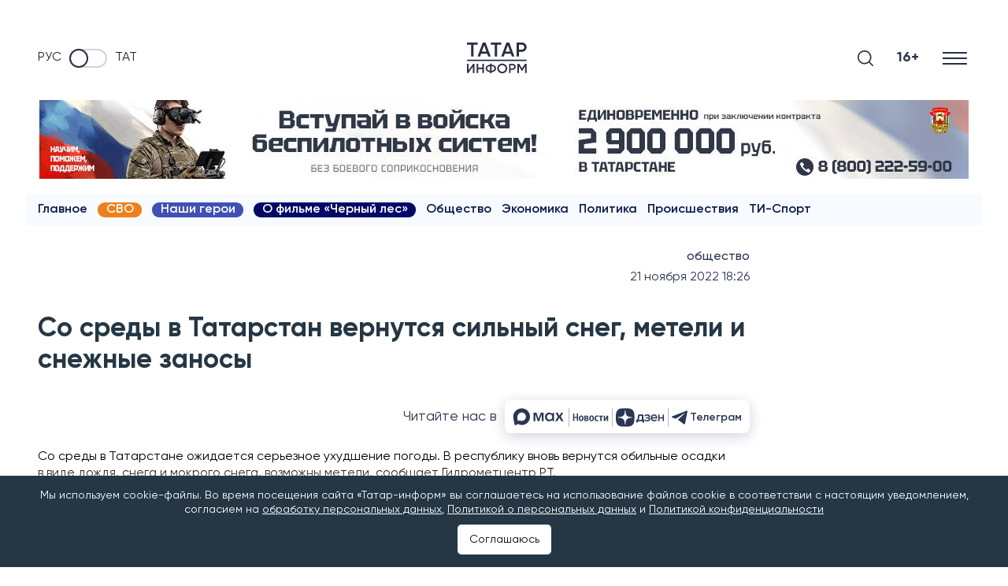

--- FILE ---
content_type: text/html; charset=UTF-8
request_url: https://www.tatar-inform.ru/news/so-sredy-v-tatarstan-vernutsya-silnyi-sneg-meteli-i-sneznye-zanosy-5887312
body_size: 24491
content:
<!DOCTYPE html>
<html lang="ru" prefix="og: http://ogp.me/ns#">

  <head>

  <meta http-equiv="Content-Type" content="text/html; charset=utf-8"/>
  <meta name="viewport" content="width=device-width, initial-scale=1, maximum-scale=5, minimal-ui">
  <meta name="format-detection" content="telephone=no">
  <meta http-equiv="X-UA-Compatible" content="IE=edge">

  <title>Со среды в Татарстан вернутся сильный снег, метели и снежные заносы</title>

  <meta name="description" content="Со&amp;nbsp;среды в&amp;nbsp;Татарстане ожидается серьезное ухудшение погоды">
  <meta name="keywords" content="">
  <meta name="amphtml" content="https://www.tatar-inform.ru/news/amp/so-sredy-v-tatarstan-vernutsya-silnyi-sneg-meteli-i-sneznye-zanosy-5887312">

  <link rel="icon" href="https://www.tatar-inform.ru/favicon.ico" type="image/x-icon">
  
  

  <link rel="stylesheet" href="/css/app.css?id=b3b9bf43f9a3963ae1e1">

      <link rel="canonical" href="https://www.tatar-inform.ru/news/so-sredy-v-tatarstan-vernutsya-silnyi-sneg-meteli-i-sneznye-zanosy-5887312" />
  
  <!-- These parameters are set in the `tatamedia/settings` module in the `Analytical` section -->

        <meta name="yandex-verification" content="7df6728225cd2f3e" />
<meta name="zen-verification" content="QUiaQImoWCzPJeMz1xuE6k9CTUpVo6Yxg5fZqWeXZ4XKchEdOqOqWxi5uE2XqtTt" />
<meta name="zen-verification" content="yWGzZChkLBK6sYWSx61i62IjrDN5FL5KUGRZo3cOaTeHWsnxLA7ZFhRqDqhs2UvI" />
<meta name="yandex-verification" content="pm5ftea3iqa10xof" />
        <meta name="takprodam-verification" content="327404a1-7788-4518-9d2a-e00f589013d0">
        <meta content="EX_N9o0fCso_KVLcSr1lcGKNKcf1fAPwvXJHdVRjxUk" name="google-site-verification" />

<link rel="preconnect" href="https://top-fwz1.mail.ru" />
<link rel="preconnect" href="https://ad.mail.ru" />
<link rel="preconnect" href="https://cdn1.moe.video" />
<link rel="preconnect" href="https://mc.yandex.ru" />

<meta name="msvalidate.01" content="65998D4FB53DE903BD4E7E9AE5CB232C" />
        

        <!-- Yandex.RTB -->
<script>window.yaContextCb=window.yaContextCb||[]</script>
<script src="https://yandex.ru/ads/system/context.js" async onload="window.ya_ads_loaded = true;"></script>
        
                              <script src="https://yastatic.net/share2/share.js" async></script>
              
   
  <meta property="og:url" content="https://www.tatar-inform.ru/news/so-sredy-v-tatarstan-vernutsya-silnyi-sneg-meteli-i-sneznye-zanosy-5887312">
  <meta property="og:title" content="Со среды в Татарстан вернутся сильный снег, метели и снежные заносы" />
  <meta property="og:locale" content="ru" />
  <meta name="image" content="https://www.tatar-inform.ru/images/template/og_image.jpg">
  <meta property="vk:image" content="https://www.tatar-inform.ru/images/template/vk_image.jpg">
  <meta property="twitter:image" content="https://www.tatar-inform.ru/images/template/og_image.jpg">
  <meta property="og:image" content="https://www.tatar-inform.ru/images/template/og_image.jpg">
  <meta property='og:type' content='article'>
  <meta property='og:site_name' content='Новости Татарстана и Казани - Татар-информ'>
  <meta property="og:description" content="">

  

</head>

  <body class="root">
    <div class="widget-any  widget-any_full_width widget-any--pt0">
        <div class="">
            <!-- Yandex.RTB R-A-381835-51 -->
<div id="yandex_rtb_R-A-381835-51"></div>
<script>
window.yaContextCb.push(() => {
    Ya.Context.AdvManager.render({
        "blockId": "R-A-381835-51",
        "renderTo": "yandex_rtb_R-A-381835-51"
    })
})
</script>
        
                        <span style="display: none"> news_header_top </span>
        </div>
      </div>
          <header class="header-new__container">
    <div class="header-new   widget-any_full_width">
        <div class="checkbox__container checkbox__container_lang">
    <a href="/" class="lang-switcher__label">
        Руc
    </a>
    <label class="switch">
        <input type="checkbox" class="checkbox_lang" name="checkbox_lang">
        <span class="slider slider_lang round"></span>
    </label>
    <a href="//tatar-inform.tatar/" class="lang-switcher__label">
        Тат
    </a>
</div>

        <a href="/" class="header-new__logo" aria-label="Главная страница">
                            <svg width="58" height="30" viewBox="0 0 58 30" fill="none" xmlns="http://www.w3.org/2000/svg">
                    <line x1="0.0789796" y1="17.399" x2="57.7988" y2="17.399" stroke="#292E42"
                        stroke-width="1.20192" />
                    <path d="M10.2068 0V2.1551H6.2947V13.7143H4.01097V2.1551H0.0789795V0H10.2068Z" fill="#292E42" />
                    <path
                        d="M20.5578 13.7143L19.5847 10.9518H13.6669L12.6938 13.7143H10.2115L15.2555 0H17.996L23.0202 13.7143H20.5578ZM14.4215 8.83592H18.8301L16.6258 2.6449L14.4215 8.83592Z"
                        fill="#292E42" />
                    <path d="M33.1574 0V2.1551H29.2453V13.7143H26.9615V2.1551H23.0295V0H33.1574Z" fill="#292E42" />
                    <path
                        d="M43.5083 13.7143L42.5353 10.9518H36.6174L35.6444 13.7143H33.162L38.2061 0H40.9466L45.9708 13.7143H43.5083ZM37.372 8.83592H41.7806L39.5763 2.6449L37.372 8.83592Z"
                        fill="#292E42" />
                    <path
                        d="M53.1849 0C54.4955 0 55.5877 0.431021 56.4615 1.29306C57.3485 2.1551 57.792 3.22612 57.792 4.50612C57.792 5.77306 57.3485 6.84408 56.4615 7.71918C55.5877 8.58122 54.4955 9.01224 53.1849 9.01224H50.3451V13.7143H48.0614V0H53.1849ZM53.1849 6.89633C53.86 6.89633 54.4161 6.67429 54.853 6.2302C55.2899 5.77306 55.5083 5.19837 55.5083 4.50612C55.5083 3.81388 55.2899 3.24571 54.853 2.80163C54.4161 2.34449 53.86 2.11592 53.1849 2.11592H50.3451V6.89633H53.1849Z"
                        fill="#292E42" />
                    <path
                        d="M5.63223 29.831V23.6622L1.26896 29.831H0.0789795V20.7401H1.59951V26.909L5.96278 20.7401H7.15276V29.831H5.63223Z"
                        fill="#292E42" />
                    <path
                        d="M14.8851 20.7401H16.4056V29.831H14.8851V25.896H10.9184V29.831H9.39792V20.7401H10.9184V24.4674H14.8851V20.7401Z"
                        fill="#292E42" />
                    <path
                        d="M26.9822 22.7661C27.7667 23.3981 28.1589 24.238 28.1589 25.2856C28.1589 26.3332 27.7667 27.1774 26.9822 27.818C26.2065 28.4501 25.1663 28.818 23.8618 28.9219V29.9609H22.3677V28.9219C21.0543 28.818 20.0053 28.4501 19.2208 27.818C18.4451 27.1774 18.0573 26.3332 18.0573 25.2856C18.0573 24.238 18.4451 23.3981 19.2208 22.7661C20.0053 22.1254 21.0543 21.7531 22.3677 21.6492V20.6103H23.8618V21.6492C25.1663 21.7531 26.2065 22.1254 26.9822 22.7661ZM19.5778 25.2856C19.5778 25.9609 19.8158 26.489 20.2918 26.87C20.7766 27.2509 21.4686 27.4804 22.3677 27.5583V23.0128C20.5078 23.1774 19.5778 23.9349 19.5778 25.2856ZM23.8618 27.5583C25.7128 27.3765 26.6384 26.6189 26.6384 25.2856C26.6384 23.9349 25.7128 23.1774 23.8618 23.0128V27.5583Z"
                        fill="#292E42" />
                    <path
                        d="M37.5525 28.6362C36.627 29.5453 35.4943 29.9999 34.1545 29.9999C32.8147 29.9999 31.6776 29.5453 30.7432 28.6362C29.8177 27.7185 29.3549 26.6016 29.3549 25.2856C29.3549 23.9696 29.8177 22.857 30.7432 21.9479C31.6776 21.0302 32.8147 20.5713 34.1545 20.5713C35.4943 20.5713 36.627 21.0302 37.5525 21.9479C38.4869 22.857 38.9541 23.9696 38.9541 25.2856C38.9541 26.6016 38.4869 27.7185 37.5525 28.6362ZM31.8142 27.6232C32.4488 28.238 33.2289 28.5453 34.1545 28.5453C35.08 28.5453 35.8557 28.238 36.4816 27.6232C37.1162 26.9999 37.4335 26.2206 37.4335 25.2856C37.4335 24.3505 37.1162 23.5756 36.4816 22.9609C35.8557 22.3375 35.08 22.0258 34.1545 22.0258C33.2289 22.0258 32.4488 22.3375 31.8142 22.9609C31.1883 23.5756 30.8754 24.3505 30.8754 25.2856C30.8754 26.2206 31.1883 26.9999 31.8142 27.6232Z"
                        fill="#292E42" />
                    <path
                        d="M44.149 20.7401C45.0216 20.7401 45.7488 21.0258 46.3306 21.5973C46.9212 22.1687 47.2165 22.8786 47.2165 23.7271C47.2165 24.567 46.9212 25.2769 46.3306 25.857C45.7488 26.4284 45.0216 26.7141 44.149 26.7141H42.2582V29.831H40.7377V20.7401H44.149ZM44.149 25.3115C44.5985 25.3115 44.9687 25.1644 45.2596 24.87C45.5505 24.567 45.696 24.186 45.696 23.7271C45.696 23.2683 45.5505 22.8916 45.2596 22.5973C44.9687 22.2942 44.5985 22.1427 44.149 22.1427H42.2582V25.3115H44.149Z"
                        fill="#292E42" />
                    <path
                        d="M57.792 20.7401V29.831H56.2715V23.3505L53.4552 27.9219H53.2701L50.4538 23.3375V29.831H48.9333V20.7401H50.5728L53.3627 25.2856L56.1657 20.7401H57.792Z"
                        fill="#292E42" />
                </svg>
                    </a>

        <div class="search-burger__container">
            <button type="click" class="search__btn search_btn_open" aria-label="Поиск">

                <svg class="search_icon" width="24" height="24" viewBox="0 0 24 24" fill="none"
                    xmlns="http://www.w3.org/2000/svg">
                    <path
                        d="M10.5 0C4.71046 0 0 4.71045 0 10.5C0 16.2899 4.71046 21 10.5 21C16.2899 21 21 16.2899 21 10.5C21 4.71045 16.2899 0 10.5 0ZM10.5 19.0616C5.7792 19.0616 1.93846 15.2208 1.93846 10.5C1.93846 5.77925 5.7792 1.93846 10.5 1.93846C15.2208 1.93846 19.0615 5.7792 19.0615 10.5C19.0615 15.2208 15.2208 19.0616 10.5 19.0616Z"
                        fill="#292E42" />
                    <path
                        d="M23.7158 22.3445L18.1555 16.7842C17.7766 16.4053 17.163 16.4053 16.7842 16.7842C16.4053 17.1627 16.4053 17.777 16.7842 18.1555L22.3445 23.7158C22.5339 23.9053 22.7819 24 23.0302 24C23.2781 24 23.5264 23.9053 23.7158 23.7158C24.0947 23.3373 24.0947 22.7231 23.7158 22.3445Z"
                        fill="#292E42" />
                </svg>
            </button>
            <div class="search__form-container">
    <button class="search__button_back hidden_element">
        <svg width="31" height="20" viewBox="0 0 31 20" fill="none" xmlns="http://www.w3.org/2000/svg">
            <path d="M1 10L30 10M1 10L9.92308 19M1 10L9.92308 1" stroke="#292E42" stroke-width="2" stroke-linecap="round"
                stroke-linejoin="round" />
        </svg>
    </button>

    <form action="/search" class="search-form" method="get" target="_self" accept-charset="utf-8">
        <input type="hidden" name="searchid" value="2460237" />
        <input type="hidden" name="l10n" value="ru" />
        <input type="hidden" name="reqenc" value="" />
        <input placeholder="Поиск" type="search" name="text" class="search__input" value="">

        <button type="submit" class="search__btn search__btn_submit">

            <svg width="24" height="24" viewBox="0 0 24 24" fill="none" xmlns="http://www.w3.org/2000/svg">
                <path
                    d="M10.5 0C4.71046 0 0 4.71045 0 10.5C0 16.2899 4.71046 21 10.5 21C16.2899 21 21 16.2899 21 10.5C21 4.71045 16.2899 0 10.5 0ZM10.5 19.0616C5.7792 19.0616 1.93846 15.2208 1.93846 10.5C1.93846 5.77925 5.7792 1.93846 10.5 1.93846C15.2208 1.93846 19.0615 5.7792 19.0615 10.5C19.0615 15.2208 15.2208 19.0616 10.5 19.0616Z"
                    fill="#292E42" />
                <path
                    d="M23.7158 22.3445L18.1555 16.7842C17.7766 16.4053 17.163 16.4053 16.7842 16.7842C16.4053 17.1627 16.4053 17.777 16.7842 18.1555L22.3445 23.7158C22.5339 23.9053 22.7819 24 23.0302 24C23.2781 24 23.5264 23.9053 23.7158 23.7158C24.0947 23.3373 24.0947 22.7231 23.7158 22.3445Z"
                    fill="#292E42" />
            </svg>

        </button>
    </form>
</div>

            <div class="header-new__right">
                <div class="header-new__age">16+</div>
                <button class="burger" type="button" aria-label="Меню">
                    <svg role="img" aria-label="[title]" xmlns="http://www.w3.org/2000/svg"
                        xmlns:xlink="http://www.w3.org/1999/xlink" width="17px" height="16px">
                        <title>Меню</title>
                        <path fill-rule="evenodd" fill="rgb(255, 255, 255)"
                            d="M-0.000,-0.000 L31.000,-0.000 L31.000,2.000 L-0.000,2.000 L-0.000,-0.000 Z" />
                        <path fill-rule="evenodd" fill="rgb(255, 255, 255)"
                            d="M-0.000,7.000 L31.000,7.000 L31.000,9.000 L-0.000,9.000 L-0.000,7.000 Z" />
                        <path fill-rule="evenodd" fill="rgb(255, 255, 255)"
                            d="M-0.000,14.000 L31.000,14.000 L31.000,16.000 L-0.000,16.000 L-0.000,14.000 Z" />
                    </svg>
                </button>
            </div>
        </div>
    </div>
    <nav class="burger-menu__wrap-contaner">
    <div class="burger-menu">
        <div class="primary-checkbox__container">
            <div class="primary-list">
    </div>
            <div class="checkbox__container checkbox__container_lang">
    <a href="/" class="lang-switcher__label">
        Руc
    </a>
    <label class="switch">
        <input type="checkbox" class="checkbox_lang" name="checkbox_lang">
        <span class="slider slider_lang round"></span>
    </label>
    <a href="//tatar-inform.tatar/" class="lang-switcher__label">
        Тат
    </a>
</div>
        </div>
        <div class="burger-menu__container">
            <div class="menu-nav__container  ">
                <h3 class="menu-nav__title">Рубрики</h3>
                                    <ul class="menu-list  ">
                                                    <li class="menu-list__item">
                                <a href="/news" class="menu-list__link">
                                    <svg class="menu-list__link-icon" width="7" height="10" viewBox="0 0 7 10"
                                         fill="none" xmlns="http://www.w3.org/2000/svg">
                                        <path d="M1 9L5 5L1 1" stroke="#2B89F8" stroke-width="2"
                                              stroke-linecap="round"/>
                                    </svg>
                                    <span class="menu-list__link-text">Новости</span>
                                </a>
                            </li>
                                                    <li class="menu-list__item">
                                <a href="https://www.tatar-inform.ru/video/widget/list/video" class="menu-list__link">
                                    <svg class="menu-list__link-icon" width="7" height="10" viewBox="0 0 7 10"
                                         fill="none" xmlns="http://www.w3.org/2000/svg">
                                        <path d="M1 9L5 5L1 1" stroke="#2B89F8" stroke-width="2"
                                              stroke-linecap="round"/>
                                    </svg>
                                    <span class="menu-list__link-text">Видео</span>
                                </a>
                            </li>
                                                    <li class="menu-list__item">
                                <a href="/photo/widget/list/fotogalereya" class="menu-list__link">
                                    <svg class="menu-list__link-icon" width="7" height="10" viewBox="0 0 7 10"
                                         fill="none" xmlns="http://www.w3.org/2000/svg">
                                        <path d="M1 9L5 5L1 1" stroke="#2B89F8" stroke-width="2"
                                              stroke-linecap="round"/>
                                    </svg>
                                    <span class="menu-list__link-text">Фоторепортажи</span>
                                </a>
                            </li>
                                                    <li class="menu-list__item">
                                <a href="/news/rubric/list/politics" class="menu-list__link">
                                    <svg class="menu-list__link-icon" width="7" height="10" viewBox="0 0 7 10"
                                         fill="none" xmlns="http://www.w3.org/2000/svg">
                                        <path d="M1 9L5 5L1 1" stroke="#2B89F8" stroke-width="2"
                                              stroke-linecap="round"/>
                                    </svg>
                                    <span class="menu-list__link-text">Политика</span>
                                </a>
                            </li>
                                                    <li class="menu-list__item">
                                <a href="/news/rubric/list/business" class="menu-list__link">
                                    <svg class="menu-list__link-icon" width="7" height="10" viewBox="0 0 7 10"
                                         fill="none" xmlns="http://www.w3.org/2000/svg">
                                        <path d="M1 9L5 5L1 1" stroke="#2B89F8" stroke-width="2"
                                              stroke-linecap="round"/>
                                    </svg>
                                    <span class="menu-list__link-text">Экономика</span>
                                </a>
                            </li>
                                                    <li class="menu-list__item">
                                <a href="/news/rubric/list/incident" class="menu-list__link">
                                    <svg class="menu-list__link-icon" width="7" height="10" viewBox="0 0 7 10"
                                         fill="none" xmlns="http://www.w3.org/2000/svg">
                                        <path d="M1 9L5 5L1 1" stroke="#2B89F8" stroke-width="2"
                                              stroke-linecap="round"/>
                                    </svg>
                                    <span class="menu-list__link-text">Происшествия</span>
                                </a>
                            </li>
                                                    <li class="menu-list__item">
                                <a href="/news/rubric/list/society" class="menu-list__link">
                                    <svg class="menu-list__link-icon" width="7" height="10" viewBox="0 0 7 10"
                                         fill="none" xmlns="http://www.w3.org/2000/svg">
                                        <path d="M1 9L5 5L1 1" stroke="#2B89F8" stroke-width="2"
                                              stroke-linecap="round"/>
                                    </svg>
                                    <span class="menu-list__link-text">Общество</span>
                                </a>
                            </li>
                                                    <li class="menu-list__item">
                                <a href="/news/rubric/list/culture" class="menu-list__link">
                                    <svg class="menu-list__link-icon" width="7" height="10" viewBox="0 0 7 10"
                                         fill="none" xmlns="http://www.w3.org/2000/svg">
                                        <path d="M1 9L5 5L1 1" stroke="#2B89F8" stroke-width="2"
                                              stroke-linecap="round"/>
                                    </svg>
                                    <span class="menu-list__link-text">Культура</span>
                                </a>
                            </li>
                                                    <li class="menu-list__item">
                                <a href="/sport" class="menu-list__link">
                                    <svg class="menu-list__link-icon" width="7" height="10" viewBox="0 0 7 10"
                                         fill="none" xmlns="http://www.w3.org/2000/svg">
                                        <path d="M1 9L5 5L1 1" stroke="#2B89F8" stroke-width="2"
                                              stroke-linecap="round"/>
                                    </svg>
                                    <span class="menu-list__link-text">Спорт</span>
                                </a>
                            </li>
                                                    <li class="menu-list__item">
                                <a href="/news/rubric/list/vybory-2025" class="menu-list__link">
                                    <svg class="menu-list__link-icon" width="7" height="10" viewBox="0 0 7 10"
                                         fill="none" xmlns="http://www.w3.org/2000/svg">
                                        <path d="M1 9L5 5L1 1" stroke="#2B89F8" stroke-width="2"
                                              stroke-linecap="round"/>
                                    </svg>
                                    <span class="menu-list__link-text">Выборы-2025</span>
                                </a>
                            </li>
                                            </ul>
                
                
            </div>
                    <div class="menu-nav__container   menu-nav_special ">
                <h3 class="menu-nav__title">Спецпроекты</h3>
                                    <ul class="menu-list   menu-list_special ">
                                                    <li class="menu-list__item">
                                <a href="/news/tag/list/12-etaz" class="menu-list__link">
                                    <svg class="menu-list__link-icon" width="7" height="10" viewBox="0 0 7 10"
                                         fill="none" xmlns="http://www.w3.org/2000/svg">
                                        <path d="M1 9L5 5L1 1" stroke="#2B89F8" stroke-width="2"
                                              stroke-linecap="round"/>
                                    </svg>
                                    <span class="menu-list__link-text">12 этаж</span>
                                </a>
                            </li>
                                                    <li class="menu-list__item">
                                <a href="/news/tag/list/intervyu-s-ekspertom" class="menu-list__link">
                                    <svg class="menu-list__link-icon" width="7" height="10" viewBox="0 0 7 10"
                                         fill="none" xmlns="http://www.w3.org/2000/svg">
                                        <path d="M1 9L5 5L1 1" stroke="#2B89F8" stroke-width="2"
                                              stroke-linecap="round"/>
                                    </svg>
                                    <span class="menu-list__link-text">Интервью с экспертом</span>
                                </a>
                            </li>
                                                    <li class="menu-list__item">
                                <a href="https://www.tatar-inform.ru/news/tag/list/nasi-geroi" class="menu-list__link">
                                    <svg class="menu-list__link-icon" width="7" height="10" viewBox="0 0 7 10"
                                         fill="none" xmlns="http://www.w3.org/2000/svg">
                                        <path d="M1 9L5 5L1 1" stroke="#2B89F8" stroke-width="2"
                                              stroke-linecap="round"/>
                                    </svg>
                                    <span class="menu-list__link-text">Наши герои</span>
                                </a>
                            </li>
                                                    <li class="menu-list__item">
                                <a href="/news/rubric/list/lnr-i-tatarstan" class="menu-list__link">
                                    <svg class="menu-list__link-icon" width="7" height="10" viewBox="0 0 7 10"
                                         fill="none" xmlns="http://www.w3.org/2000/svg">
                                        <path d="M1 9L5 5L1 1" stroke="#2B89F8" stroke-width="2"
                                              stroke-linecap="round"/>
                                    </svg>
                                    <span class="menu-list__link-text">ЛНР и Татарстан</span>
                                </a>
                            </li>
                                                    <li class="menu-list__item">
                                <a href="https://www.tatar-inform.ru/news/tag/list/putesestviya-po-rossii" class="menu-list__link">
                                    <svg class="menu-list__link-icon" width="7" height="10" viewBox="0 0 7 10"
                                         fill="none" xmlns="http://www.w3.org/2000/svg">
                                        <path d="M1 9L5 5L1 1" stroke="#2B89F8" stroke-width="2"
                                              stroke-linecap="round"/>
                                    </svg>
                                    <span class="menu-list__link-text">Путешествия по России</span>
                                </a>
                            </li>
                                                    <li class="menu-list__item">
                                <a href="/grats" class="menu-list__link">
                                    <svg class="menu-list__link-icon" width="7" height="10" viewBox="0 0 7 10"
                                         fill="none" xmlns="http://www.w3.org/2000/svg">
                                        <path d="M1 9L5 5L1 1" stroke="#2B89F8" stroke-width="2"
                                              stroke-linecap="round"/>
                                    </svg>
                                    <span class="menu-list__link-text">Персоны</span>
                                </a>
                            </li>
                                                    <li class="menu-list__item">
                                <a href="/references" class="menu-list__link">
                                    <svg class="menu-list__link-icon" width="7" height="10" viewBox="0 0 7 10"
                                         fill="none" xmlns="http://www.w3.org/2000/svg">
                                        <path d="M1 9L5 5L1 1" stroke="#2B89F8" stroke-width="2"
                                              stroke-linecap="round"/>
                                    </svg>
                                    <span class="menu-list__link-text">Справочник</span>
                                </a>
                            </li>
                                                    <li class="menu-list__item">
                                <a href="/news/tag/list/poleznaya-informaciya" class="menu-list__link">
                                    <svg class="menu-list__link-icon" width="7" height="10" viewBox="0 0 7 10"
                                         fill="none" xmlns="http://www.w3.org/2000/svg">
                                        <path d="M1 9L5 5L1 1" stroke="#2B89F8" stroke-width="2"
                                              stroke-linecap="round"/>
                                    </svg>
                                    <span class="menu-list__link-text">Полезная информация</span>
                                </a>
                            </li>
                                                    <li class="menu-list__item">
                                <a href="/news/tag/list/antikorrupciya" class="menu-list__link">
                                    <svg class="menu-list__link-icon" width="7" height="10" viewBox="0 0 7 10"
                                         fill="none" xmlns="http://www.w3.org/2000/svg">
                                        <path d="M1 9L5 5L1 1" stroke="#2B89F8" stroke-width="2"
                                              stroke-linecap="round"/>
                                    </svg>
                                    <span class="menu-list__link-text">Антикоррупция</span>
                                </a>
                            </li>
                                                    <li class="menu-list__item">
                                <a href="/news/tag/list/film-cyornyi-les" class="menu-list__link">
                                    <svg class="menu-list__link-icon" width="7" height="10" viewBox="0 0 7 10"
                                         fill="none" xmlns="http://www.w3.org/2000/svg">
                                        <path d="M1 9L5 5L1 1" stroke="#2B89F8" stroke-width="2"
                                              stroke-linecap="round"/>
                                    </svg>
                                    <span class="menu-list__link-text">О фильме «Черный лес»</span>
                                </a>
                            </li>
                                            </ul>
                
                
            </div>
                    <div class="menu-nav__container  menu-nav_tti  ">
                <h3 class="menu-nav__title">Татар-информ</h3>
                                    <ul class="menu-list  menu-list_tti  ">
                                                    <li class="menu-list__item">
                                <a href="https://photobank.tatar-inform.ru" class="menu-list__link">
                                    <svg class="menu-list__link-icon" width="7" height="10" viewBox="0 0 7 10"
                                         fill="none" xmlns="http://www.w3.org/2000/svg">
                                        <path d="M1 9L5 5L1 1" stroke="#2B89F8" stroke-width="2"
                                              stroke-linecap="round"/>
                                    </svg>
                                    <span class="menu-list__link-text">Фотобанк</span>
                                </a>
                            </li>
                                                    <li class="menu-list__item">
                                <a href="/page/advert" class="menu-list__link">
                                    <svg class="menu-list__link-icon" width="7" height="10" viewBox="0 0 7 10"
                                         fill="none" xmlns="http://www.w3.org/2000/svg">
                                        <path d="M1 9L5 5L1 1" stroke="#2B89F8" stroke-width="2"
                                              stroke-linecap="round"/>
                                    </svg>
                                    <span class="menu-list__link-text">Реклама</span>
                                </a>
                            </li>
                                                    <li class="menu-list__item">
                                <a href="/news/widget/list/press-centr" class="menu-list__link">
                                    <svg class="menu-list__link-icon" width="7" height="10" viewBox="0 0 7 10"
                                         fill="none" xmlns="http://www.w3.org/2000/svg">
                                        <path d="M1 9L5 5L1 1" stroke="#2B89F8" stroke-width="2"
                                              stroke-linecap="round"/>
                                    </svg>
                                    <span class="menu-list__link-text">Пресс-центр</span>
                                </a>
                            </li>
                                                    <li class="menu-list__item">
                                <a href="https://www.tatar-inform.ru/page/advert-conferences" class="menu-list__link">
                                    <svg class="menu-list__link-icon" width="7" height="10" viewBox="0 0 7 10"
                                         fill="none" xmlns="http://www.w3.org/2000/svg">
                                        <path d="M1 9L5 5L1 1" stroke="#2B89F8" stroke-width="2"
                                              stroke-linecap="round"/>
                                    </svg>
                                    <span class="menu-list__link-text">Организация пресс-конференций и видеоконференций в Казани</span>
                                </a>
                            </li>
                                                    <li class="menu-list__item">
                                <a href="/page/about" class="menu-list__link">
                                    <svg class="menu-list__link-icon" width="7" height="10" viewBox="0 0 7 10"
                                         fill="none" xmlns="http://www.w3.org/2000/svg">
                                        <path d="M1 9L5 5L1 1" stroke="#2B89F8" stroke-width="2"
                                              stroke-linecap="round"/>
                                    </svg>
                                    <span class="menu-list__link-text">Руководство</span>
                                </a>
                            </li>
                                            </ul>
                
                
            </div>
                <div class="menu-nav__social">
            <h3 class="social-list__title">Мы в соцсетях</h3>
            <ul class="social-list">
  <li class="social-list__item">
    <a class="social-list__link btn-icon" title="VK" target="_blank" href="https://vk.com/tatarinform">
      <svg class="btn-icon__svg" width="26" height="15" viewBox="0 0 26 15" fill="none" xmlns="http://www.w3.org/2000/svg">
        <path fill-rule="evenodd" clip-rule="evenodd" d="M25.4036 1.01556C25.5842 0.430417 25.4036 0 24.5434 0H21.6988C20.9755 0 20.6419 0.371521 20.4613 0.781564C20.4613 0.781564 19.0148 4.20644 16.9656 6.43144C16.3033 7.07547 16.0018 7.28049 15.6396 7.28049C15.4591 7.28049 15.1972 7.07515 15.1972 6.49001V1.01556C15.1972 0.313262 14.9872 0 14.3848 0H9.91475C9.46283 0 9.19115 0.325996 9.19115 0.635439C9.19115 1.30144 10.2156 1.45521 10.3214 3.32842V7.39733C10.3214 8.28968 10.1553 8.45141 9.79382 8.45141C8.82967 8.45141 6.48355 5.01093 5.09272 1.07445C4.82006 0.309124 4.54674 0 3.81986 0H0.97495C0.16254 0 0 0.371521 0 0.781564C0 1.51315 0.96381 5.14337 4.48972 9.94418C6.84011 13.2226 10.1514 15 13.1654 15C14.9734 15 15.1969 14.6052 15.1969 13.9252V11.4478C15.1969 10.6579 15.368 10.5007 15.9411 10.5007C16.3626 10.5007 17.0859 10.7054 18.7739 12.2857C20.7025 14.1592 21.0201 14.9997 22.1052 14.9997H24.9498C25.7622 14.9997 26.1685 14.6049 25.9342 13.8259C25.6776 13.0497 24.7567 11.9228 23.5353 10.5879C22.8724 9.82639 21.8774 9.00726 21.5762 8.5969C21.1545 8.07034 21.2751 7.83571 21.5762 7.36772C21.5762 7.36804 25.0422 2.6258 25.4036 1.01556Z" fill="#2B3654"/>
      </svg>
    </a>
  </li>
  <li class="social-list__item">
    <a class="social-list__link btn-icon" title="Telegram" target="_blank" href="https://t.me/iatatarinform">
      <svg class="btn-icon__svg" width="21" height="18" viewBox="0 0 21 18" fill="none" xmlns="http://www.w3.org/2000/svg">
        <path d="M19.4669 0.200173L0.816981 7.45812C0.816981 7.45812 -0.0658409 7.75775 0.00392772 8.31056C0.0740024 8.86338 0.793728 9.11687 0.793728 9.11687L5.48506 10.6836L16.7496 3.58689C16.7496 3.58689 17.3999 3.19527 17.3766 3.58689C17.3766 3.58689 17.4929 3.65611 17.1444 3.97881C16.7958 4.30151 8.29569 11.8819 8.29569 11.8819L8.27886 12.0251L15.9369 17.8499C17.2141 18.4027 17.6787 17.2506 17.6787 17.2506L21 0.637933C20.9997 -0.468305 19.4669 0.200173 19.4669 0.200173Z" fill="#2B3654"/>
      </svg>
    </a>
  </li>
  <li class="social-list__item">
    <a class="social-list__link btn-icon" title="Dzen" target="_blank" href="https://dzen.ru/tatar-inform.ru">
      <svg class="btn-icon__svg" width="22" height="22" viewBox="0 0 22 22" fill="none" xmlns="http://www.w3.org/2000/svg">
        <path fill-rule="evenodd" clip-rule="evenodd" d="M7.67561 0.533354C3.84746 1.7313 0.740208 5.37656 0.202498 9.30019L0 10.779L2.46798 10.6097C5.75032 10.3847 7.38183 9.85598 8.58124 8.62843C9.88315 7.29613 10.3919 5.79458 10.604 2.65648L10.7779 0.084788L9.87723 0.105673C9.38189 0.117207 8.3912 0.309539 7.67561 0.533354ZM11.3131 2.16802C11.3131 5.12406 12.0517 7.46322 13.3811 8.71789C14.6848 9.94825 15.983 10.3538 19.3825 10.5929L22 10.7771L21.79 9.40524C21.09 4.83073 17.0899 0.792394 12.6567 0.184227L11.3131 0V2.16802ZM0.197202 12.6512C0.805007 17.087 4.84095 21.0895 9.41273 21.7899L10.7838 22L10.5997 19.3809C10.3607 15.9794 9.95542 14.6805 8.72579 13.3759C7.47186 12.0458 5.1341 11.3067 2.17981 11.3067H0.0130845L0.197202 12.6512ZM15.6774 11.918C14.697 12.2565 13.6066 12.9121 13.1231 13.4536C12.0094 14.7007 11.3131 17.1493 11.3131 19.8195V21.985L12.6371 21.7746C14.5244 21.4748 16.9425 20.2952 18.4348 18.9461C19.8791 17.6406 21.4779 14.6247 21.7825 12.6315L21.985 11.3067L19.6865 11.317C18.2644 11.3233 16.7357 11.5524 15.6774 11.918Z" fill="#0A1C4E"/>
        </svg> 
    </a>
  </li>
  <li class="social-list__item">
    <a class="social-list__link btn-icon" title="Youtube" target="_blank" href="https://www.youtube.com/user/tatarinform/">
      <svg class="btn-icon__svg" width="26" height="19" viewBox="0 0 26 19" fill="none" xmlns="http://www.w3.org/2000/svg">
        <path d="M25.4568 2.96685C25.158 1.79901 24.2767 0.879398 23.158 0.567274C21.1304 -1.06537e-07 13 0 13 0C13 0 4.8696 -1.06537e-07 2.84197 0.567274C1.72329 0.879398 0.842169 1.79901 0.543183 2.96685C0 5.08357 0 9.5 0 9.5C0 9.5 0 13.9164 0.543183 16.0329C0.842169 17.201 1.72329 18.1208 2.84197 18.4327C4.8696 19 13 19 13 19C13 19 21.1304 19 23.158 18.4327C24.2769 18.1208 25.158 17.2008 25.4568 16.0329C26 13.9164 26 9.5 26 9.5C26 9.5 26 5.0838 25.4568 2.96685ZM10.3999 13.5715V5.42854L17.1548 9.5L10.3999 13.5715Z" fill="#2B3654"/>
      </svg>
    </a>
  </li>
</ul>


        </div>
        <div class="menu-nav__contacts">
            <p>&copy;2025 Татар-информ (Tatar-inform)<br />
Учредитель АО &laquo;Татмедиа&raquo;<br />
Адрес редакции:<br />
420066, Республика Татарстан, г. Казань, ул. Декабристов, д. 2<br />
Тел.: +7 843 222 0 999<br />
Эл. почта: info@tatar-inform.ru</p>
        </div>
    
        </div>
    </div>
</nav>
</header>

    <main class="main__single-container">
      <div class="widget-any  widget-any_full_width widget-any-header-bot">
        <div class="">
            <div class="widget-any">
                             <a target="_blank" href="https://heroes-tatarstan.ru/" onclick="window.bannerMetrikaClickHit(1, 'Солдаты ТМ');">                     <picture >
                                                    <source srcset="https://www.tatar-inform.ru/images/uploads/banners/2026/1/16/3b71e8129add9c81ff72ef7464089140.jpg" media="(max-width: 600px)" />
                                                <img src="https://www.tatar-inform.ru/images/uploads/banners/2026/1/16/4f0649cc29c3a82ebaf940fec56c4dd3.jpg"/>
                    </picture>
                 </a>                     </div>

                        <span style="display: none"> news_header_bot </span>
        </div>
      </div>
            <div class="modal-wrap" id="rubrics-modal">
  <div class="modal-wrap__section">
    <div class="menu-nav__container  ">
                <h3 class="menu-nav__title">Рубрики</h3>
                                    <ul class="menu-list  ">
                                                    <li class="menu-list__item">
                                <a href="/news" class="menu-list__link">
                                    <svg class="menu-list__link-icon" width="7" height="10" viewBox="0 0 7 10"
                                         fill="none" xmlns="http://www.w3.org/2000/svg">
                                        <path d="M1 9L5 5L1 1" stroke="#2B89F8" stroke-width="2"
                                              stroke-linecap="round"/>
                                    </svg>
                                    <span class="menu-list__link-text">Новости</span>
                                </a>
                            </li>
                                                    <li class="menu-list__item">
                                <a href="https://www.tatar-inform.ru/video/widget/list/video" class="menu-list__link">
                                    <svg class="menu-list__link-icon" width="7" height="10" viewBox="0 0 7 10"
                                         fill="none" xmlns="http://www.w3.org/2000/svg">
                                        <path d="M1 9L5 5L1 1" stroke="#2B89F8" stroke-width="2"
                                              stroke-linecap="round"/>
                                    </svg>
                                    <span class="menu-list__link-text">Видео</span>
                                </a>
                            </li>
                                                    <li class="menu-list__item">
                                <a href="/photo/widget/list/fotogalereya" class="menu-list__link">
                                    <svg class="menu-list__link-icon" width="7" height="10" viewBox="0 0 7 10"
                                         fill="none" xmlns="http://www.w3.org/2000/svg">
                                        <path d="M1 9L5 5L1 1" stroke="#2B89F8" stroke-width="2"
                                              stroke-linecap="round"/>
                                    </svg>
                                    <span class="menu-list__link-text">Фоторепортажи</span>
                                </a>
                            </li>
                                                    <li class="menu-list__item">
                                <a href="/news/rubric/list/politics" class="menu-list__link">
                                    <svg class="menu-list__link-icon" width="7" height="10" viewBox="0 0 7 10"
                                         fill="none" xmlns="http://www.w3.org/2000/svg">
                                        <path d="M1 9L5 5L1 1" stroke="#2B89F8" stroke-width="2"
                                              stroke-linecap="round"/>
                                    </svg>
                                    <span class="menu-list__link-text">Политика</span>
                                </a>
                            </li>
                                                    <li class="menu-list__item">
                                <a href="/news/rubric/list/business" class="menu-list__link">
                                    <svg class="menu-list__link-icon" width="7" height="10" viewBox="0 0 7 10"
                                         fill="none" xmlns="http://www.w3.org/2000/svg">
                                        <path d="M1 9L5 5L1 1" stroke="#2B89F8" stroke-width="2"
                                              stroke-linecap="round"/>
                                    </svg>
                                    <span class="menu-list__link-text">Экономика</span>
                                </a>
                            </li>
                                                    <li class="menu-list__item">
                                <a href="/news/rubric/list/incident" class="menu-list__link">
                                    <svg class="menu-list__link-icon" width="7" height="10" viewBox="0 0 7 10"
                                         fill="none" xmlns="http://www.w3.org/2000/svg">
                                        <path d="M1 9L5 5L1 1" stroke="#2B89F8" stroke-width="2"
                                              stroke-linecap="round"/>
                                    </svg>
                                    <span class="menu-list__link-text">Происшествия</span>
                                </a>
                            </li>
                                                    <li class="menu-list__item">
                                <a href="/news/rubric/list/society" class="menu-list__link">
                                    <svg class="menu-list__link-icon" width="7" height="10" viewBox="0 0 7 10"
                                         fill="none" xmlns="http://www.w3.org/2000/svg">
                                        <path d="M1 9L5 5L1 1" stroke="#2B89F8" stroke-width="2"
                                              stroke-linecap="round"/>
                                    </svg>
                                    <span class="menu-list__link-text">Общество</span>
                                </a>
                            </li>
                                                    <li class="menu-list__item">
                                <a href="/news/rubric/list/culture" class="menu-list__link">
                                    <svg class="menu-list__link-icon" width="7" height="10" viewBox="0 0 7 10"
                                         fill="none" xmlns="http://www.w3.org/2000/svg">
                                        <path d="M1 9L5 5L1 1" stroke="#2B89F8" stroke-width="2"
                                              stroke-linecap="round"/>
                                    </svg>
                                    <span class="menu-list__link-text">Культура</span>
                                </a>
                            </li>
                                                    <li class="menu-list__item">
                                <a href="/sport" class="menu-list__link">
                                    <svg class="menu-list__link-icon" width="7" height="10" viewBox="0 0 7 10"
                                         fill="none" xmlns="http://www.w3.org/2000/svg">
                                        <path d="M1 9L5 5L1 1" stroke="#2B89F8" stroke-width="2"
                                              stroke-linecap="round"/>
                                    </svg>
                                    <span class="menu-list__link-text">Спорт</span>
                                </a>
                            </li>
                                                    <li class="menu-list__item">
                                <a href="/news/rubric/list/vybory-2025" class="menu-list__link">
                                    <svg class="menu-list__link-icon" width="7" height="10" viewBox="0 0 7 10"
                                         fill="none" xmlns="http://www.w3.org/2000/svg">
                                        <path d="M1 9L5 5L1 1" stroke="#2B89F8" stroke-width="2"
                                              stroke-linecap="round"/>
                                    </svg>
                                    <span class="menu-list__link-text">Выборы-2025</span>
                                </a>
                            </li>
                                            </ul>
                
                
            </div>
                    <div class="menu-nav__container   menu-nav_special ">
                <h3 class="menu-nav__title">Спецпроекты</h3>
                                    <ul class="menu-list   menu-list_special ">
                                                    <li class="menu-list__item">
                                <a href="/news/tag/list/12-etaz" class="menu-list__link">
                                    <svg class="menu-list__link-icon" width="7" height="10" viewBox="0 0 7 10"
                                         fill="none" xmlns="http://www.w3.org/2000/svg">
                                        <path d="M1 9L5 5L1 1" stroke="#2B89F8" stroke-width="2"
                                              stroke-linecap="round"/>
                                    </svg>
                                    <span class="menu-list__link-text">12 этаж</span>
                                </a>
                            </li>
                                                    <li class="menu-list__item">
                                <a href="/news/tag/list/intervyu-s-ekspertom" class="menu-list__link">
                                    <svg class="menu-list__link-icon" width="7" height="10" viewBox="0 0 7 10"
                                         fill="none" xmlns="http://www.w3.org/2000/svg">
                                        <path d="M1 9L5 5L1 1" stroke="#2B89F8" stroke-width="2"
                                              stroke-linecap="round"/>
                                    </svg>
                                    <span class="menu-list__link-text">Интервью с экспертом</span>
                                </a>
                            </li>
                                                    <li class="menu-list__item">
                                <a href="https://www.tatar-inform.ru/news/tag/list/nasi-geroi" class="menu-list__link">
                                    <svg class="menu-list__link-icon" width="7" height="10" viewBox="0 0 7 10"
                                         fill="none" xmlns="http://www.w3.org/2000/svg">
                                        <path d="M1 9L5 5L1 1" stroke="#2B89F8" stroke-width="2"
                                              stroke-linecap="round"/>
                                    </svg>
                                    <span class="menu-list__link-text">Наши герои</span>
                                </a>
                            </li>
                                                    <li class="menu-list__item">
                                <a href="/news/rubric/list/lnr-i-tatarstan" class="menu-list__link">
                                    <svg class="menu-list__link-icon" width="7" height="10" viewBox="0 0 7 10"
                                         fill="none" xmlns="http://www.w3.org/2000/svg">
                                        <path d="M1 9L5 5L1 1" stroke="#2B89F8" stroke-width="2"
                                              stroke-linecap="round"/>
                                    </svg>
                                    <span class="menu-list__link-text">ЛНР и Татарстан</span>
                                </a>
                            </li>
                                                    <li class="menu-list__item">
                                <a href="https://www.tatar-inform.ru/news/tag/list/putesestviya-po-rossii" class="menu-list__link">
                                    <svg class="menu-list__link-icon" width="7" height="10" viewBox="0 0 7 10"
                                         fill="none" xmlns="http://www.w3.org/2000/svg">
                                        <path d="M1 9L5 5L1 1" stroke="#2B89F8" stroke-width="2"
                                              stroke-linecap="round"/>
                                    </svg>
                                    <span class="menu-list__link-text">Путешествия по России</span>
                                </a>
                            </li>
                                                    <li class="menu-list__item">
                                <a href="/grats" class="menu-list__link">
                                    <svg class="menu-list__link-icon" width="7" height="10" viewBox="0 0 7 10"
                                         fill="none" xmlns="http://www.w3.org/2000/svg">
                                        <path d="M1 9L5 5L1 1" stroke="#2B89F8" stroke-width="2"
                                              stroke-linecap="round"/>
                                    </svg>
                                    <span class="menu-list__link-text">Персоны</span>
                                </a>
                            </li>
                                                    <li class="menu-list__item">
                                <a href="/references" class="menu-list__link">
                                    <svg class="menu-list__link-icon" width="7" height="10" viewBox="0 0 7 10"
                                         fill="none" xmlns="http://www.w3.org/2000/svg">
                                        <path d="M1 9L5 5L1 1" stroke="#2B89F8" stroke-width="2"
                                              stroke-linecap="round"/>
                                    </svg>
                                    <span class="menu-list__link-text">Справочник</span>
                                </a>
                            </li>
                                                    <li class="menu-list__item">
                                <a href="/news/tag/list/poleznaya-informaciya" class="menu-list__link">
                                    <svg class="menu-list__link-icon" width="7" height="10" viewBox="0 0 7 10"
                                         fill="none" xmlns="http://www.w3.org/2000/svg">
                                        <path d="M1 9L5 5L1 1" stroke="#2B89F8" stroke-width="2"
                                              stroke-linecap="round"/>
                                    </svg>
                                    <span class="menu-list__link-text">Полезная информация</span>
                                </a>
                            </li>
                                                    <li class="menu-list__item">
                                <a href="/news/tag/list/antikorrupciya" class="menu-list__link">
                                    <svg class="menu-list__link-icon" width="7" height="10" viewBox="0 0 7 10"
                                         fill="none" xmlns="http://www.w3.org/2000/svg">
                                        <path d="M1 9L5 5L1 1" stroke="#2B89F8" stroke-width="2"
                                              stroke-linecap="round"/>
                                    </svg>
                                    <span class="menu-list__link-text">Антикоррупция</span>
                                </a>
                            </li>
                                                    <li class="menu-list__item">
                                <a href="/news/tag/list/film-cyornyi-les" class="menu-list__link">
                                    <svg class="menu-list__link-icon" width="7" height="10" viewBox="0 0 7 10"
                                         fill="none" xmlns="http://www.w3.org/2000/svg">
                                        <path d="M1 9L5 5L1 1" stroke="#2B89F8" stroke-width="2"
                                              stroke-linecap="round"/>
                                    </svg>
                                    <span class="menu-list__link-text">О фильме «Черный лес»</span>
                                </a>
                            </li>
                                            </ul>
                
                
            </div>
                    <div class="menu-nav__container  menu-nav_tti  ">
                <h3 class="menu-nav__title">Татар-информ</h3>
                                    <ul class="menu-list  menu-list_tti  ">
                                                    <li class="menu-list__item">
                                <a href="https://photobank.tatar-inform.ru" class="menu-list__link">
                                    <svg class="menu-list__link-icon" width="7" height="10" viewBox="0 0 7 10"
                                         fill="none" xmlns="http://www.w3.org/2000/svg">
                                        <path d="M1 9L5 5L1 1" stroke="#2B89F8" stroke-width="2"
                                              stroke-linecap="round"/>
                                    </svg>
                                    <span class="menu-list__link-text">Фотобанк</span>
                                </a>
                            </li>
                                                    <li class="menu-list__item">
                                <a href="/page/advert" class="menu-list__link">
                                    <svg class="menu-list__link-icon" width="7" height="10" viewBox="0 0 7 10"
                                         fill="none" xmlns="http://www.w3.org/2000/svg">
                                        <path d="M1 9L5 5L1 1" stroke="#2B89F8" stroke-width="2"
                                              stroke-linecap="round"/>
                                    </svg>
                                    <span class="menu-list__link-text">Реклама</span>
                                </a>
                            </li>
                                                    <li class="menu-list__item">
                                <a href="/news/widget/list/press-centr" class="menu-list__link">
                                    <svg class="menu-list__link-icon" width="7" height="10" viewBox="0 0 7 10"
                                         fill="none" xmlns="http://www.w3.org/2000/svg">
                                        <path d="M1 9L5 5L1 1" stroke="#2B89F8" stroke-width="2"
                                              stroke-linecap="round"/>
                                    </svg>
                                    <span class="menu-list__link-text">Пресс-центр</span>
                                </a>
                            </li>
                                                    <li class="menu-list__item">
                                <a href="https://www.tatar-inform.ru/page/advert-conferences" class="menu-list__link">
                                    <svg class="menu-list__link-icon" width="7" height="10" viewBox="0 0 7 10"
                                         fill="none" xmlns="http://www.w3.org/2000/svg">
                                        <path d="M1 9L5 5L1 1" stroke="#2B89F8" stroke-width="2"
                                              stroke-linecap="round"/>
                                    </svg>
                                    <span class="menu-list__link-text">Организация пресс-конференций и видеоконференций в Казани</span>
                                </a>
                            </li>
                                                    <li class="menu-list__item">
                                <a href="/page/about" class="menu-list__link">
                                    <svg class="menu-list__link-icon" width="7" height="10" viewBox="0 0 7 10"
                                         fill="none" xmlns="http://www.w3.org/2000/svg">
                                        <path d="M1 9L5 5L1 1" stroke="#2B89F8" stroke-width="2"
                                              stroke-linecap="round"/>
                                    </svg>
                                    <span class="menu-list__link-text">Руководство</span>
                                </a>
                            </li>
                                            </ul>
                
                
            </div>
                <div class="menu-nav__social">
            <h3 class="social-list__title">Мы в соцсетях</h3>
            <ul class="social-list">
  <li class="social-list__item">
    <a class="social-list__link btn-icon" title="VK" target="_blank" href="https://vk.com/tatarinform">
      <svg class="btn-icon__svg" width="26" height="15" viewBox="0 0 26 15" fill="none" xmlns="http://www.w3.org/2000/svg">
        <path fill-rule="evenodd" clip-rule="evenodd" d="M25.4036 1.01556C25.5842 0.430417 25.4036 0 24.5434 0H21.6988C20.9755 0 20.6419 0.371521 20.4613 0.781564C20.4613 0.781564 19.0148 4.20644 16.9656 6.43144C16.3033 7.07547 16.0018 7.28049 15.6396 7.28049C15.4591 7.28049 15.1972 7.07515 15.1972 6.49001V1.01556C15.1972 0.313262 14.9872 0 14.3848 0H9.91475C9.46283 0 9.19115 0.325996 9.19115 0.635439C9.19115 1.30144 10.2156 1.45521 10.3214 3.32842V7.39733C10.3214 8.28968 10.1553 8.45141 9.79382 8.45141C8.82967 8.45141 6.48355 5.01093 5.09272 1.07445C4.82006 0.309124 4.54674 0 3.81986 0H0.97495C0.16254 0 0 0.371521 0 0.781564C0 1.51315 0.96381 5.14337 4.48972 9.94418C6.84011 13.2226 10.1514 15 13.1654 15C14.9734 15 15.1969 14.6052 15.1969 13.9252V11.4478C15.1969 10.6579 15.368 10.5007 15.9411 10.5007C16.3626 10.5007 17.0859 10.7054 18.7739 12.2857C20.7025 14.1592 21.0201 14.9997 22.1052 14.9997H24.9498C25.7622 14.9997 26.1685 14.6049 25.9342 13.8259C25.6776 13.0497 24.7567 11.9228 23.5353 10.5879C22.8724 9.82639 21.8774 9.00726 21.5762 8.5969C21.1545 8.07034 21.2751 7.83571 21.5762 7.36772C21.5762 7.36804 25.0422 2.6258 25.4036 1.01556Z" fill="#2B3654"/>
      </svg>
    </a>
  </li>
  <li class="social-list__item">
    <a class="social-list__link btn-icon" title="Telegram" target="_blank" href="https://t.me/iatatarinform">
      <svg class="btn-icon__svg" width="21" height="18" viewBox="0 0 21 18" fill="none" xmlns="http://www.w3.org/2000/svg">
        <path d="M19.4669 0.200173L0.816981 7.45812C0.816981 7.45812 -0.0658409 7.75775 0.00392772 8.31056C0.0740024 8.86338 0.793728 9.11687 0.793728 9.11687L5.48506 10.6836L16.7496 3.58689C16.7496 3.58689 17.3999 3.19527 17.3766 3.58689C17.3766 3.58689 17.4929 3.65611 17.1444 3.97881C16.7958 4.30151 8.29569 11.8819 8.29569 11.8819L8.27886 12.0251L15.9369 17.8499C17.2141 18.4027 17.6787 17.2506 17.6787 17.2506L21 0.637933C20.9997 -0.468305 19.4669 0.200173 19.4669 0.200173Z" fill="#2B3654"/>
      </svg>
    </a>
  </li>
  <li class="social-list__item">
    <a class="social-list__link btn-icon" title="Dzen" target="_blank" href="https://dzen.ru/tatar-inform.ru">
      <svg class="btn-icon__svg" width="22" height="22" viewBox="0 0 22 22" fill="none" xmlns="http://www.w3.org/2000/svg">
        <path fill-rule="evenodd" clip-rule="evenodd" d="M7.67561 0.533354C3.84746 1.7313 0.740208 5.37656 0.202498 9.30019L0 10.779L2.46798 10.6097C5.75032 10.3847 7.38183 9.85598 8.58124 8.62843C9.88315 7.29613 10.3919 5.79458 10.604 2.65648L10.7779 0.084788L9.87723 0.105673C9.38189 0.117207 8.3912 0.309539 7.67561 0.533354ZM11.3131 2.16802C11.3131 5.12406 12.0517 7.46322 13.3811 8.71789C14.6848 9.94825 15.983 10.3538 19.3825 10.5929L22 10.7771L21.79 9.40524C21.09 4.83073 17.0899 0.792394 12.6567 0.184227L11.3131 0V2.16802ZM0.197202 12.6512C0.805007 17.087 4.84095 21.0895 9.41273 21.7899L10.7838 22L10.5997 19.3809C10.3607 15.9794 9.95542 14.6805 8.72579 13.3759C7.47186 12.0458 5.1341 11.3067 2.17981 11.3067H0.0130845L0.197202 12.6512ZM15.6774 11.918C14.697 12.2565 13.6066 12.9121 13.1231 13.4536C12.0094 14.7007 11.3131 17.1493 11.3131 19.8195V21.985L12.6371 21.7746C14.5244 21.4748 16.9425 20.2952 18.4348 18.9461C19.8791 17.6406 21.4779 14.6247 21.7825 12.6315L21.985 11.3067L19.6865 11.317C18.2644 11.3233 16.7357 11.5524 15.6774 11.918Z" fill="#0A1C4E"/>
        </svg> 
    </a>
  </li>
  <li class="social-list__item">
    <a class="social-list__link btn-icon" title="Youtube" target="_blank" href="https://www.youtube.com/user/tatarinform/">
      <svg class="btn-icon__svg" width="26" height="19" viewBox="0 0 26 19" fill="none" xmlns="http://www.w3.org/2000/svg">
        <path d="M25.4568 2.96685C25.158 1.79901 24.2767 0.879398 23.158 0.567274C21.1304 -1.06537e-07 13 0 13 0C13 0 4.8696 -1.06537e-07 2.84197 0.567274C1.72329 0.879398 0.842169 1.79901 0.543183 2.96685C0 5.08357 0 9.5 0 9.5C0 9.5 0 13.9164 0.543183 16.0329C0.842169 17.201 1.72329 18.1208 2.84197 18.4327C4.8696 19 13 19 13 19C13 19 21.1304 19 23.158 18.4327C24.2769 18.1208 25.158 17.2008 25.4568 16.0329C26 13.9164 26 9.5 26 9.5C26 9.5 26 5.0838 25.4568 2.96685ZM10.3999 13.5715V5.42854L17.1548 9.5L10.3999 13.5715Z" fill="#2B3654"/>
      </svg>
    </a>
  </li>
</ul>


        </div>
        <div class="menu-nav__contacts">
            <p>&copy;2025 Татар-информ (Tatar-inform)<br />
Учредитель АО &laquo;Татмедиа&raquo;<br />
Адрес редакции:<br />
420066, Республика Татарстан, г. Казань, ул. Декабристов, д. 2<br />
Тел.: +7 843 222 0 999<br />
Эл. почта: info@tatar-inform.ru</p>
        </div>
    
  </div>
</div>      <nav class="rubric-menu ">
    <ul class="rubric-menu__list">
        <li><a class="" href="/">Главное</a></li>
        
        
        <li><a class="orange" href="/news/rubric/list/svo">СВО</a></li>
        <li><a class="violet" href="/news/tag/list/nasi-geroi">Наши герои</a></li>
        <li><a class="active" href="/news/tag/list/film-cyornyi-les" style="background-color: #000967;">О фильме «Черный лес»</a></li>
        <li><a class="" href="/news/rubric/list/society">Общество</a></li>
        <li><a class="" href="/news/rubric/list/business">Экономика</a></li>
        <li><a class="" href="/news/rubric/list/politics">Политика</a></li>
        <li><a class="" href="/news/rubric/list/incident">Происшествия</a></li>
        <li><a class="" href="/sport">ТИ-Спорт</a></li>
        
        
    </ul>
</nav>
      
      
  <div class="page-grid">
  <div class="page-grid__content">

        <div class="page-main">

            
        <div class="page-main__grid">
            
    <div class="main__single-grid">
        <div class="main__news-col">
                            <div class="widget-any">
      <div class="widget-any_full_width 
                   widget-any__news-top                                                     ">
                    <span style="display: none"> news_top </span>
      </div>
    </div>
              
            <div class="main__info-container">
                <ul class="main__authors-list">
                                    </ul>
                <div class="main__rubric-date">
                                            <a class="main__rubric" href="https://www.tatar-inform.ru/news/rubric/list/society">
                            Общество
                        </a>
                                        <a class="main__date"
                        href="https://www.tatar-inform.ru/news/date/list?date=21.11.2022">
                        21 ноября 2022 18:26                    </a>
                                    </div>
            </div>

            <div class="main__news-container">
                <h1 class="main__news-title">Со среды в Татарстан вернутся сильный снег, метели и снежные заносы</h1>

                <p class="main__news-lead">
                    
                </p>

                

                    
                <div class="main__icons">
                    
                    <div></div>

                    <div class="main__icons__dzen">
                        <div class="hide-sm main__icons__dzen__title">Читайте нас в</div>

                        <div class="main__icons__dzen__buttons">
                            <a target="_blank" href="https://max.ru/tatarinform">
                                <svg xmlns="http://www.w3.org/2000/svg" width="22" height="22" viewBox="80 192 110 110" fill="none">
                                    <g clip-path="url(#clip0_3407_941)">
                                        <path fill-rule="currentColor" clip-rule="evenodd" d="M138.041 300.096C127.591 300.096 122.734 298.57 114.292 292.468C108.952 299.333 92.0426 304.699 91.3051 295.519C91.3051 288.628 89.7795 282.805 88.0504 276.448C85.9907 268.616 83.6514 259.895 83.6514 247.257C83.6514 217.074 108.418 194.367 137.762 194.367C167.131 194.367 190.143 218.193 190.143 247.537C190.19 261.412 184.731 274.738 174.963 284.592C165.195 294.446 151.916 300.022 138.041 300.096ZM138.474 220.456C124.183 219.719 113.046 229.61 110.579 245.121C108.545 257.962 112.156 273.6 115.233 274.414C116.708 274.77 120.42 271.769 122.734 269.456C126.56 272.099 131.016 273.686 135.651 274.058C142.769 274.4 149.737 271.937 155.058 267.196C160.379 262.455 163.627 255.817 164.105 248.706C164.383 241.582 161.853 234.632 157.06 229.354C152.266 224.075 145.592 220.889 138.474 220.482V220.456Z" fill="currentColor"></path>
                                    </g>
                                </svg>
                                <svg xmlns="http://www.w3.org/2000/svg" width="45" height="22" viewBox="205 192 220 110" fill="none">
                                    <g clip-path="url(#clip0_3407_941)">
                                        <path d="M236.778 275.351H225.488V221.953H243.873L256.18 258.594H257.832L270.674 221.953H288.651V275.351H277.336V235.684H275.708L261.723 275.351H251.781L238.431 235.684H236.778V275.351ZM323.97 276.368C318.961 276.368 314.486 275.198 310.494 272.885C306.545 270.504 303.319 267.093 301.162 263.019C298.925 258.564 297.8 253.635 297.881 248.652C297.881 243.312 298.975 238.532 301.187 234.361C303.305 230.259 306.54 226.838 310.519 224.495C314.587 222.086 319.243 220.854 323.97 220.935C328.42 220.935 332.361 221.876 335.769 223.783C339.202 225.64 341.999 227.903 344.185 230.573L346.652 221.927H355.526V275.326H346.703L344.236 266.706C341.879 269.504 339.015 271.833 335.794 273.571C332.158 275.479 328.101 276.441 323.996 276.368H323.97ZM326.844 265.79C331.853 265.79 335.87 264.214 338.973 261.061C340.547 259.412 341.775 257.464 342.583 255.333C343.391 253.202 343.763 250.93 343.677 248.652C343.677 243.566 342.1 239.472 338.973 236.319C337.403 234.708 335.512 233.444 333.423 232.612C331.333 231.78 329.091 231.397 326.844 231.488C321.911 231.488 317.918 233.09 314.842 236.319C313.282 237.959 312.069 239.896 311.273 242.015C310.478 244.134 310.118 246.391 310.214 248.652C310.214 253.712 311.739 257.857 314.842 261.061C316.407 262.635 318.282 263.868 320.347 264.683C322.413 265.497 324.625 265.874 326.844 265.79ZM375.945 275.351H362.595L379.53 248.016L364.528 221.953H377.903L387.845 239.905H389.803L400.279 221.953H413.324L398.321 247.304L415.282 275.351H401.5L390.108 255.11H388.15L375.945 275.351Z" fill="currentColor"></path>
                                    </g>
                                </svg>
                            </a>
                            <a target="_blank" href="https://dzen.ru/news/?favid=2003">
                                <svg viewBox="0 1 26 22" class="np-header__brand">
                                    <path fill="currentColor" d="M4.024 19.987c.997.992 2.254 1.498 3.975 1.757V18c.028-2.026.127-3.648.39-5H2.023c.097 3.4.495 5.49 2.001 6.987M18.986 7h2.57c-.298-1.23-.782-2.192-1.582-2.987C18.333 2.379 16.006 2.054 11.987 2c-3.992.053-6.319.379-7.96 2.012C2.52 5.508 2.121 7.595 2.022 11h6.945l.035.001a6 6 0 0 1 1.211-1.785C12.01 7.418 14.577 7.059 18.986 7m-8.575 6.052c-.286 1.229-.381 2.818-.412 4.961v3.919a48 48 0 0 0 1.987.067h.026A48 48 0 0 0 14 21.932V18c-.035-2.511-.245-3.52-.866-4.138-.484-.483-1.22-.715-2.722-.81M21.864 9H19c-3.94.053-6.052.31-7.37 1.629a4 4 0 0 0-.404.483c1.343.145 2.467.485 3.318 1.333 1.295 1.29 1.422 3.191 1.455 5.542v3.758c1.722-.259 2.978-.765 3.975-1.756 1.645-1.634 1.973-3.952 2.026-7.941v-.107A39 39 0 0 0 21.864 9" />
                                </svg>
                                <svg viewBox="0 0 81 28" class="np-header__brand" style="height: 16px; margin-top: 4px;">
                                    <path fill="currentColor" d="M1.2 5.32h2.904v7.176h5.424V5.32h2.904V22H9.528v-7.248H4.104V22H1.2zm18.239 4.368q1.584 0 2.784.72t1.872 2.136q.672 1.392.672 3.408 0 3.048-1.488 4.68-1.488 1.608-3.84 1.608-1.56 0-2.784-.72-1.2-.744-1.872-2.136t-.672-3.408q0-3.048 1.488-4.656 1.488-1.632 3.84-1.632m0 10.296q1.2 0 1.776-.96.6-.96.6-3.072 0-2.088-.6-3.048-.576-.96-1.776-.96-1.176 0-1.776.96t-.6 3.072q0 2.088.6 3.048t1.776.96M31.426 22h-4.992V9.928h5.04q4.008 0 4.008 3.072 0 1.08-.576 1.752t-1.536.96q1.2.216 1.872.912.696.672.696 1.872 0 1.728-1.2 2.616-1.176.888-3.312.888m-.288-9.96h-1.92v2.736h1.824q.816 0 1.248-.36.456-.36.456-.984 0-1.392-1.608-1.392m.048 4.824h-1.968v3.024h1.968q.864 0 1.368-.36.504-.384.504-1.224 0-1.44-1.872-1.44m11.51-7.176q1.584 0 2.784.72t1.872 2.136q.672 1.392.672 3.408 0 3.048-1.488 4.68-1.488 1.608-3.84 1.608-1.56 0-2.784-.72-1.2-.744-1.872-2.136t-.672-3.408q0-3.048 1.488-4.656 1.488-1.632 3.84-1.632m0 10.296q1.2 0 1.776-.96.6-.96.6-3.072 0-2.088-.6-3.048-.576-.96-1.776-.96-1.176 0-1.776.96t-.6 3.072q0 2.088.6 3.048t1.776.96m12.23 2.256q-2.856 0-4.272-1.608-1.392-1.632-1.392-4.656 0-1.848.624-3.264t1.848-2.208q1.248-.816 3.072-.816 1.056 0 1.824.168.792.144 1.248.408v2.424q-.432-.264-1.176-.504a5.1 5.1 0 0 0-1.584-.24q-1.392 0-2.16 1.008-.744.984-.744 2.952 0 1.872.672 2.976t2.208 1.104q.912 0 1.584-.216a4.2 4.2 0 0 0 1.2-.6v2.328q-1.032.744-2.952.744m13.527-10.056h-3.36V22h-2.856v-9.816h-3.36V9.928h9.576zm1.441-2.256h2.76v7.464l4.368-7.464h2.544V22h-2.76v-7.464L72.438 22h-2.544z"></path>
                                </svg>
                            </a>
                            <a target="_blank" href="https://dzen.ru/tatar-inform.ru?invite=1">
                                <svg xmlns="http://www.w3.org/2000/svg" xmlns:xlink="http://www.w3.org/1999/xlink" width="24px" height="24px" viewBox="0 0 32 32" version="1.1">
                                    <defs>
                                        <clipPath id="clip1">
                                            <path d="M 0 0.183594 L 32 0.183594 L 32 31.816406 L 0 31.816406 Z M 0 0.183594 "></path>
                                        </clipPath>
                                        <clipPath id="clip2">
                                            <path d="M 92 7 L 107.855469 7 L 107.855469 25 L 92 25 Z M 92 7 "></path>
                                        </clipPath>
                                    </defs>
                                    <g id="surface1">
                                        <g clip-path="url(#clip1)" clip-rule="nonzero">
                                            <path fill="currentColor" style=" stroke:none;fill-rule:nonzero;fill-opacity:1;" d="M 15.71875 31.816406 L 15.84375 31.816406 C 22.109375 31.816406 25.75 31.183594 28.324219 28.675781 C 30.953125 26.015625 31.558594 22.34375 31.558594 16.089844 L 31.558594 15.910156 C 31.558594 9.65625 30.953125 6.011719 28.324219 3.324219 C 25.75 0.816406 22.085938 0.183594 15.84375 0.183594 L 15.71875 0.183594 C 9.453125 0.183594 5.8125 0.816406 3.234375 3.324219 C 0.605469 5.984375 0 9.65625 0 15.910156 L 0 16.089844 C 0 22.34375 0.605469 25.988281 3.234375 28.675781 C 5.785156 31.183594 9.453125 31.816406 15.71875 31.816406 Z M 15.71875 31.816406 "></path>
                                        </g>
                                        <path style=" stroke:none;fill-rule:nonzero;fill:rgb(100%,100%,100%);fill-opacity:1;" d="M 27.804688 15.761719 C 27.804688 15.640625 27.707031 15.539062 27.589844 15.535156 C 23.273438 15.371094 20.648438 14.820312 18.8125 12.980469 C 16.96875 11.132812 16.421875 8.5 16.257812 4.167969 C 16.253906 4.046875 16.15625 3.949219 16.03125 3.949219 L 15.53125 3.949219 C 15.410156 3.949219 15.308594 4.046875 15.304688 4.167969 C 15.140625 8.5 14.59375 11.132812 12.75 12.980469 C 10.914062 14.820312 8.289062 15.371094 3.972656 15.535156 C 3.855469 15.539062 3.757812 15.636719 3.757812 15.761719 L 3.757812 16.265625 C 3.757812 16.386719 3.855469 16.484375 3.972656 16.492188 C 8.289062 16.65625 10.914062 17.207031 12.75 19.046875 C 14.589844 20.886719 15.136719 23.515625 15.300781 27.832031 C 15.304688 27.949219 15.40625 28.050781 15.527344 28.050781 L 16.03125 28.050781 C 16.152344 28.050781 16.253906 27.949219 16.257812 27.832031 C 16.421875 23.515625 16.972656 20.886719 18.808594 19.046875 C 20.648438 17.203125 23.273438 16.65625 27.585938 16.492188 C 27.707031 16.488281 27.804688 16.386719 27.804688 16.265625 Z M 27.804688 15.761719 "></path>
                                    </g>
                                </svg>
                                <svg xmlns="http://www.w3.org/2000/svg" xmlns:xlink="http://www.w3.org/1999/xlink" width="38px" height="16px" viewBox="45 -3 52 32" version="1.1" style="margin-top: 3px;">
                                    <defs>
                                        <clipPath id="clip1">
                                            <path d="M 0 0.183594 L 32 0.183594 L 32 31.816406 L 0 31.816406 Z M 0 0.183594 "></path>
                                        </clipPath>
                                        <clipPath id="clip2">
                                            <path d="M 92 7 L 107.855469 7 L 107.855469 25 L 92 25 Z M 92 7 "></path>
                                        </clipPath>
                                    </defs>
                                    <g id="surface1">
                                        <g clip-path="url(#clip2)" clip-rule="nonzero">
                                            <path fill="currentColor" style=" stroke:none;fill-rule:nonzero;fill-opacity:1;" d="M 92.128906 24.285156 L 95.882812 24.285156 L 95.882812 17.410156 L 104.101562 17.410156 L 104.101562 24.285156 L 107.855469 24.285156 L 107.855469 7.714844 L 104.101562 7.714844 L 104.101562 14.277344 L 95.882812 14.277344 L 95.882812 7.714844 L 92.128906 7.714844 Z M 92.128906 24.285156 "></path>
                                        </g>
                                        <path fill="currentColor" style=" stroke:none;fill-rule:nonzero;fill-opacity:1;" d="M 90.304688 16.757812 C 90.304688 10.746094 87.175781 7.035156 82.242188 7.035156 C 77.3125 7.035156 73.609375 11.164062 73.609375 15.949219 C 73.609375 20.964844 77.128906 24.886719 82.660156 24.886719 C 85.191406 24.886719 87.539062 24.050781 89.492188 22.378906 L 87.851562 19.949219 C 86.441406 20.96875 84.695312 21.75 82.789062 21.75 C 79.972656 21.75 77.964844 20.128906 77.390625 17.488281 L 90.300781 17.488281 L 90.300781 16.757812 Z M 77.367188 14.535156 C 77.863281 11.949219 79.84375 10.195312 82.242188 10.195312 C 84.644531 10.195312 86.207031 11.84375 86.625 14.535156 Z M 77.367188 14.535156 "></path>
                                        <path fill="currentColor" style=" stroke:none;fill-rule:nonzero;fill-opacity:1;" d="M 64.976562 24.886719 C 69.589844 24.886719 72.460938 22.695312 72.460938 19.765625 C 72.460938 17.960938 71.445312 16.394531 68.941406 15.894531 L 68.785156 15.871094 L 68.785156 15.714844 L 68.941406 15.6875 C 71.3125 15.21875 72.304688 13.753906 72.304688 12.027344 C 72.304688 9.363281 69.828125 7.085938 65.519531 7.085938 C 62.601562 7.085938 59.757812 8.183594 57.410156 9.9375 L 58.898438 12.5 C 60.539062 11.347656 62.863281 10.226562 65.261719 10.226562 C 67.449219 10.226562 68.652344 11.167969 68.652344 12.417969 C 68.652344 13.570312 67.582031 14.433594 65.285156 14.511719 L 61.320312 14.695312 L 61.320312 17.203125 L 65.285156 17.386719 C 67.710938 17.515625 68.652344 18.378906 68.652344 19.449219 C 68.652344 20.707031 67.347656 21.804688 64.710938 21.804688 C 62.078125 21.804688 59.914062 20.730469 58.0625 19.449219 L 58.0625 22.953125 C 59.183594 23.605469 61.632812 24.886719 64.972656 24.886719 Z M 64.976562 24.886719 "></path>
                                        <path fill="currentColor" style=" stroke:none;fill-rule:nonzero;fill-opacity:1;" d="M 54.777344 20.546875 L 54.777344 7.714844 L 41.65625 7.714844 L 40.691406 16.261719 C 40.277344 19.765625 39.230469 20.546875 37.351562 20.546875 L 37.195312 20.546875 L 37.195312 28.050781 L 40.953125 28.050781 L 40.953125 24.285156 L 53.214844 24.285156 L 53.214844 28.050781 L 56.96875 28.050781 L 56.96875 20.546875 Z M 51.046875 21.148438 L 41.894531 21.148438 L 41.894531 20.992188 C 43.015625 20.574219 43.980469 19.871094 44.265625 17.125 L 44.917969 10.824219 L 51.046875 10.824219 Z M 51.046875 21.148438 "></path>
                                    </g>
                                </svg>
                            </a>
                                                        <a target="_blank" href="https://t.me/tatarinform_news">
                                <div class="main__icons__dzen__buttons__tg">
                                    <div>
                                        <svg class="btn-icon__svg" width="20" height="18" viewBox="0 0 21 18" fill="none" xmlns="http://www.w3.org/2000/svg">
                                            <path d="M19.4669 0.200173L0.816981 7.45812C0.816981 7.45812 -0.0658409 7.75775 0.00392772 8.31056C0.0740024 8.86338 0.793728 9.11687 0.793728 9.11687L5.48506 10.6836L16.7496 3.58689C16.7496 3.58689 17.3999 3.19527 17.3766 3.58689C17.3766 3.58689 17.4929 3.65611 17.1444 3.97881C16.7958 4.30151 8.29569 11.8819 8.29569 11.8819L8.27886 12.0251L15.9369 17.8499C17.2141 18.4027 17.6787 17.2506 17.6787 17.2506L21 0.637933C20.9997 -0.468305 19.4669 0.200173 19.4669 0.200173Z" fill="#2B3654"></path>
                                        </svg>
                                    </div>
                                    <div>
                                        Телеграм
                                    </div>
                                </div>
                            </a>
                        </div>

                        
                    </div>
                </div>

                <div class="main__text">
                    
                    
                    
                    <div class="page-main__text">
                        <p>Со&nbsp;среды в&nbsp;Татарстане ожидается серьезное ухудшение погоды. В&nbsp;республику вновь вернутся обильные осадки в&nbsp;виде дождя, снега и&nbsp;мокрого снега, возможны метели, сообщает Гидрометцентр РТ.</p>

<p>Так, если завтра, во&nbsp;вторник, синоптики <a href="https://www.tatar-inform.ru/news/sinoptiki-obeshhayut-tuman-i-12-gradusnyi-moroz-v-tatarstane-5887302" target="_blank">не&nbsp;обещают</a> серьезных осадков, то уже 23&nbsp;ноября атмосферные фронты южного циклона принесут в&nbsp;республику снег, мокрый снег, на&nbsp;юге&nbsp;&mdash; с&nbsp;дождем, ледяной дождь и&nbsp;гололед. Кроме того, местами пройдут метели со&nbsp;значительным ухудшением видимости. Температуры воздуха ночью составят от &minus;4 до &minus;9&nbsp;градусов, на&nbsp;востоке&nbsp;&mdash; до &minus;14, днем столбики термометров поднимутся до&nbsp;2-7 градусов ниже нуля. На&nbsp;дорогах ожидаются снежная каша, заносы, местами сильная гололедица.</p>

<p>Непогода продолжится и&nbsp;в&nbsp;четверг&nbsp;&mdash; вновь прогнозируются осадки, ночью&nbsp;&mdash; сильные. Местами по-прежнему ожидаются метель и&nbsp;гололед. Ночью температуры достигнут 3&ndash;8 градусов ниже нуля, днем составят от &minus;1 до &minus;6. На&nbsp;дорогах вновь будут снежные заносы, каша и&nbsp;сильная гололедица.</p>

<p>&laquo;По&nbsp;предварительному прогнозу Гидрометцентра Республики Татарстан, в&nbsp;последующие двое суток, 25&nbsp;и&nbsp;26&nbsp;ноября, погода улучшится. Под влиянием гребня антициклона местами ожидается небольшой снег. Температуры воздуха в&nbsp;ночные часы будут понижаться до -6..-11&deg;, максимальные днем составят -2..-7&deg;&raquo;,&nbsp;&mdash; говорится в&nbsp;прогнозе.</p>

<p>Синоптики предупреждают, что резкие изменения погоды будут сопровождаться колебаниями атмосферного давления. В&nbsp;ближайшие два дня оно будет падать, а&nbsp;затем, наоборот,&nbsp;&mdash; стремительно повышаться.</p>
                    </div>

                    <div class="page-main__context">
                        
                    </div>

                    
                    
                    
                    
                    
                    
                    
                    
                    
                                        
                    
                    <div class="page-main__social-share">
                        <div class="telegram-banner">
    <p>Следите за самым важным и интересным в <a target="_blank" href="https://t.me/iatatarinform" style="color: #006cfe">Telegram-канале</a> «Татар-информ. Главное»
      <br><br>
    </p>
    <p>Читайте наши новости в национальном мессенджере <a target="_blank" href="https://max.ru/tatarinform" style="color: #006cfe">MAX</a> и в <a target="_blank" href="https://dzen.ru/tatar-inform.ru?share_to=link" style="color: #006cfe">«Дзен»</a></p>
  </div>
                    </div>

                                            <div class="page-main__tags">
                                                            <a href="https://www.tatar-inform.ru/news/tag/list/prognoz-pogody" class="page-main__option">
                                    #прогноз погоды
                                </a>
                                                            <a href="https://www.tatar-inform.ru/news/tag/list/uxudsenie-pogody" class="page-main__option">
                                    #ухудшение погоды
                                </a>
                                                            <a href="https://www.tatar-inform.ru/news/tag/list/snegopad" class="page-main__option">
                                    #снегопад
                                </a>
                                                            <a href="https://www.tatar-inform.ru/news/tag/list/dozd" class="page-main__option">
                                    #дождь
                                </a>
                                                            <a href="https://www.tatar-inform.ru/news/tag/list/metel" class="page-main__option">
                                    #метель
                                </a>
                                                    </div>
                                    </div>
            
        </div>
    </div>
    <div class="main__right-col">
                <div class="right-advert">
            <div class="right-advert-sticky-start"></div>
            <div class="right-advert-sticky">
                                    <div class="widget-any">
      <div class="widget-any_full_width 
                                                       widget-any__news-right                 ">
          <!-- Yandex.RTB R-A-381835-53 -->
<div id="yandex_rtb_R-A-381835-53__2"></div>
<script>
	if (window.screen.width > 710) {
		if (window.ya_ads_loaded) {
			Ya.Context.AdvManager.render({
				"blockId": "R-A-381835-53",
				"renderTo": "yandex_rtb_R-A-381835-53__2"
			});
		} else {
			window.yaContextCb.push(() => {
				Ya.Context.AdvManager.render({
					"blockId": "R-A-381835-53",
					"renderTo": "yandex_rtb_R-A-381835-53__2"
				});
			});
		}
	}
</script>
        
                      <span style="display: none"> news_right_1 </span>
      </div>
    </div>
                      <div class="widget-any">
      <div class="widget-any_full_width 
                                                       widget-any__news-right                 ">
          <!-- Yandex.RTB R-A-381835-53 -->
<div id="yandex_rtb_R-A-381835-53__3"></div>
<script>
	if (window.screen.width > 710) {
		if (window.ya_ads_loaded) {
			Ya.Context.AdvManager.render({
				"blockId": "R-A-381835-53",
				"renderTo": "yandex_rtb_R-A-381835-53__3"
			});
		} else {
			window.yaContextCb.push(() => {
				Ya.Context.AdvManager.render({
					"blockId": "R-A-381835-53",
					"renderTo": "yandex_rtb_R-A-381835-53__3"
				});
			});
		}
	}
</script>
        
                      <span style="display: none"> news_right_2 </span>
      </div>
    </div>
  
                                                </div>
        </div>
    </div>
    </div>
        </div>

        <!-- Bottom news banner 970x100 -->
        <div class="widget-any">
      <div class="widget-any_full_width 
                                     widget-any__bot                                   ">
          <!-- Yandex.RTB R-A-381835-54 -->
<div id="yandex_rtb_R-A-381835-54__4"></div>
<script>
	if (window.ya_ads_loaded) {
		Ya.Context.AdvManager.render({
			"blockId": "R-A-381835-54",
			"renderTo": "yandex_rtb_R-A-381835-54__4"
		});
	} else {
		window.yaContextCb.push(() => {
			Ya.Context.AdvManager.render({
				"blockId": "R-A-381835-54",
				"renderTo": "yandex_rtb_R-A-381835-54__4"
			});
		});
	}
</script>
        
                      <span style="display: none"> news_bot </span>
      </div>
    </div>
  
    </div>

  </div>

  <div class="page-grid__footer">

    
          <div class="page-grid__slot">

                  <div class="reading-news__after_news">
    <div class="page-main__read-also__title">В топе</div>
    <div class="reading-news__after_news__container">
                                    <a class=" reading-news__link_img " href="https://www.tatar-inform.ru/news/v-kazani-vecerom-nacnet-deistvovat-plan-buran-6015240?utm_source=top">
                                            <img class="reading-news__after_news__img reading-news__img" src="https://www.tatar-inform.ru/resize/500/images/uploads/news/2026/1/30/e7ab5ba0bb11c35acacc5086c11d9cf2.JPG" alt="В Казани вечером начнет действовать план «Буран»" aria-label="" loading="lazy">
                                        <div class="reading-news__text-container">
                        <h3 class="reading-news__title">В Казани вечером начнет действовать план «Буран»</h3>
                        <div class="reading-news__date-rubric">
                            <span class="reading-news__date">30 января 2026</span>
                        </div>
                    </div>
                </a>
                                                <a class=" reading-news__link_img " href="https://www.tatar-inform.ru/news/noc-baraat-2026-kogda-nastupit-kak-provesti-i-cto-nelzya-delat-musulmanam-6015089?utm_source=top">
                                            <img class="reading-news__after_news__img reading-news__img" src="https://www.tatar-inform.ru/resize/500/images/uploads/news/2026/1/29/9c8dc7c1babfdf45b40fd85e9d8fe18b.jpg" alt="Ночь Бараат – 2026: когда наступит, как провести и что нельзя делать мусульманам" aria-label="" loading="lazy">
                                        <div class="reading-news__text-container">
                        <h3 class="reading-news__title">Ночь Бараат – 2026: когда наступит, как провести и что нельзя делать мусульманам</h3>
                        <div class="reading-news__date-rubric">
                            <span class="reading-news__date">30 января 2026</span>
                        </div>
                    </div>
                </a>
                        </div>
</div>
        
      </div>
    
    
  </div>
</div>

      <div id="fetchContent"></div>

    </main>

    <footer class="footer">
    <div class="footer__inner">
        <div class="footer__social">
            <div class="footer__social-list">
                <ul class="social-list">
  <li class="social-list__item">
    <a class="social-list__link btn-icon" title="VK" target="_blank" href="https://vk.com/tatarinform">
      <svg class="btn-icon__svg" width="26" height="15" viewBox="0 0 26 15" fill="none" xmlns="http://www.w3.org/2000/svg">
        <path fill-rule="evenodd" clip-rule="evenodd" d="M25.4036 1.01556C25.5842 0.430417 25.4036 0 24.5434 0H21.6988C20.9755 0 20.6419 0.371521 20.4613 0.781564C20.4613 0.781564 19.0148 4.20644 16.9656 6.43144C16.3033 7.07547 16.0018 7.28049 15.6396 7.28049C15.4591 7.28049 15.1972 7.07515 15.1972 6.49001V1.01556C15.1972 0.313262 14.9872 0 14.3848 0H9.91475C9.46283 0 9.19115 0.325996 9.19115 0.635439C9.19115 1.30144 10.2156 1.45521 10.3214 3.32842V7.39733C10.3214 8.28968 10.1553 8.45141 9.79382 8.45141C8.82967 8.45141 6.48355 5.01093 5.09272 1.07445C4.82006 0.309124 4.54674 0 3.81986 0H0.97495C0.16254 0 0 0.371521 0 0.781564C0 1.51315 0.96381 5.14337 4.48972 9.94418C6.84011 13.2226 10.1514 15 13.1654 15C14.9734 15 15.1969 14.6052 15.1969 13.9252V11.4478C15.1969 10.6579 15.368 10.5007 15.9411 10.5007C16.3626 10.5007 17.0859 10.7054 18.7739 12.2857C20.7025 14.1592 21.0201 14.9997 22.1052 14.9997H24.9498C25.7622 14.9997 26.1685 14.6049 25.9342 13.8259C25.6776 13.0497 24.7567 11.9228 23.5353 10.5879C22.8724 9.82639 21.8774 9.00726 21.5762 8.5969C21.1545 8.07034 21.2751 7.83571 21.5762 7.36772C21.5762 7.36804 25.0422 2.6258 25.4036 1.01556Z" fill="#2B3654"/>
      </svg>
    </a>
  </li>
  <li class="social-list__item">
    <a class="social-list__link btn-icon" title="Telegram" target="_blank" href="https://t.me/iatatarinform">
      <svg class="btn-icon__svg" width="21" height="18" viewBox="0 0 21 18" fill="none" xmlns="http://www.w3.org/2000/svg">
        <path d="M19.4669 0.200173L0.816981 7.45812C0.816981 7.45812 -0.0658409 7.75775 0.00392772 8.31056C0.0740024 8.86338 0.793728 9.11687 0.793728 9.11687L5.48506 10.6836L16.7496 3.58689C16.7496 3.58689 17.3999 3.19527 17.3766 3.58689C17.3766 3.58689 17.4929 3.65611 17.1444 3.97881C16.7958 4.30151 8.29569 11.8819 8.29569 11.8819L8.27886 12.0251L15.9369 17.8499C17.2141 18.4027 17.6787 17.2506 17.6787 17.2506L21 0.637933C20.9997 -0.468305 19.4669 0.200173 19.4669 0.200173Z" fill="#2B3654"/>
      </svg>
    </a>
  </li>
  <li class="social-list__item">
    <a class="social-list__link btn-icon" title="Dzen" target="_blank" href="https://dzen.ru/tatar-inform.ru">
      <svg class="btn-icon__svg" width="22" height="22" viewBox="0 0 22 22" fill="none" xmlns="http://www.w3.org/2000/svg">
        <path fill-rule="evenodd" clip-rule="evenodd" d="M7.67561 0.533354C3.84746 1.7313 0.740208 5.37656 0.202498 9.30019L0 10.779L2.46798 10.6097C5.75032 10.3847 7.38183 9.85598 8.58124 8.62843C9.88315 7.29613 10.3919 5.79458 10.604 2.65648L10.7779 0.084788L9.87723 0.105673C9.38189 0.117207 8.3912 0.309539 7.67561 0.533354ZM11.3131 2.16802C11.3131 5.12406 12.0517 7.46322 13.3811 8.71789C14.6848 9.94825 15.983 10.3538 19.3825 10.5929L22 10.7771L21.79 9.40524C21.09 4.83073 17.0899 0.792394 12.6567 0.184227L11.3131 0V2.16802ZM0.197202 12.6512C0.805007 17.087 4.84095 21.0895 9.41273 21.7899L10.7838 22L10.5997 19.3809C10.3607 15.9794 9.95542 14.6805 8.72579 13.3759C7.47186 12.0458 5.1341 11.3067 2.17981 11.3067H0.0130845L0.197202 12.6512ZM15.6774 11.918C14.697 12.2565 13.6066 12.9121 13.1231 13.4536C12.0094 14.7007 11.3131 17.1493 11.3131 19.8195V21.985L12.6371 21.7746C14.5244 21.4748 16.9425 20.2952 18.4348 18.9461C19.8791 17.6406 21.4779 14.6247 21.7825 12.6315L21.985 11.3067L19.6865 11.317C18.2644 11.3233 16.7357 11.5524 15.6774 11.918Z" fill="#0A1C4E"/>
        </svg> 
    </a>
  </li>
  <li class="social-list__item">
    <a class="social-list__link btn-icon" title="Youtube" target="_blank" href="https://www.youtube.com/user/tatarinform/">
      <svg class="btn-icon__svg" width="26" height="19" viewBox="0 0 26 19" fill="none" xmlns="http://www.w3.org/2000/svg">
        <path d="M25.4568 2.96685C25.158 1.79901 24.2767 0.879398 23.158 0.567274C21.1304 -1.06537e-07 13 0 13 0C13 0 4.8696 -1.06537e-07 2.84197 0.567274C1.72329 0.879398 0.842169 1.79901 0.543183 2.96685C0 5.08357 0 9.5 0 9.5C0 9.5 0 13.9164 0.543183 16.0329C0.842169 17.201 1.72329 18.1208 2.84197 18.4327C4.8696 19 13 19 13 19C13 19 21.1304 19 23.158 18.4327C24.2769 18.1208 25.158 17.2008 25.4568 16.0329C26 13.9164 26 9.5 26 9.5C26 9.5 26 5.0838 25.4568 2.96685ZM10.3999 13.5715V5.42854L17.1548 9.5L10.3999 13.5715Z" fill="#2B3654"/>
      </svg>
    </a>
  </li>
</ul>


            </div>
        </div>

        <div class="footer__row row">
            <div class="col-1-4 col-md-1-2 col-sm-full footer__col-item">
                <div class="footer__col first font-text">
                    <p>&copy;2025 Татар-информ (Tatar-inform)<br />
Учредитель АО &laquo;Татмедиа&raquo;<br />
Адрес редакции:<br />
420066, Республика Татарстан, г. Казань, ул. Декабристов, д. 2<br />
Тел.: +7 843 222 0 999<br />
Эл. почта: info@tatar-inform.ru</p>
                </div>
            </div>
            <div class="col-1-4 col-md-1-2 col-sm-full footer__col-item">
                <div class="footer__col font-text">
                    <p>Главный редактор</p>

<p>Билалов Ринат Вагизович</p>
                    <p>&nbsp;</p>
                                    </div>
            </div>
            <div class="col-1-4 col-md-1-2 col-sm-full footer__col-item">
                <div class="footer__col">
                    <div class="footer__emblem">
                        <img class="footer__emblem-img" src="https://www.tatar-inform.ru/images/template/gerb.svg" alt="РТ" aria-label="Изображение герба" loading="lazy">
                        При поддержке Республиканского агентства по печати и массовым коммуникациям «Татмедиа»
                    </div>
                </div>
            </div>
            <div class="col-1-4 col-md-1-2 col-sm-full footer__col-item">
                <div class="footer__col">
                    <div class="footer__age">16+</div>
                    <div class="footer__age-text">
                        Настоящий ресурс<br>
                        может содержать<br>
                        материалы 16+
                    </div>
                </div>
            </div>
        </div>

        <div class="footer__copyright">
            <div class="footer__copytight-text">
                <p>Татар-информ (Tatar-inform) сетевое издание, зарегистрированное в Федеральной службе по надзору в сфере связи, информационных технологий и массовых коммуникаций (Роскомнадзор). Запись о регистрации СМИ ЭЛ № ФС 77 &ndash; 90145 07.10.2025 выдано Федеральной службой по надзору в сфере связи, информационных технологий и массовых коммуникаций.<br />
&laquo;Татар-информ&raquo; зарегистрировано как информационное агентство в Федеральной службе по надзору в сфере связи, информационных технологий и массовых коммуникаций (Роскомнадзор). Номер действующего свидетельства ИА № ФС 77 &ndash; 67031 от 15.09.2016 года. В соответствии со статьей 23 Закона РФ &laquo;О СМИ&raquo; при распространении сообщений и материалов информационного агентства &laquo;Татар-информ&raquo; другим средством массовой информации гиперссылка на него обязательна.</p>
            </div>
        </div>

        <div class="footer__bot">
            <div class="footer__bot-inner">
                <div class="footer__bot-content">
                    © 2026 Филиал АО «ТАТМЕДИА»<br>
                    ИА «Татар-информ»
                </div>
                <div class="footer__bot-content">
                    <p><a href="https://tatmedia.ru/aotatmedia/docs/ppd.pdf" target="_blank">Политика о персональных данных</a></p>

<p>&nbsp;</p>

<p><a href="https://tatmedia.ru/aotatmedia/docs/%D0%90%D0%BD%D1%82%D0%B8%D0%BA%D0%BE%D1%80%D1%80%D1%83%D0%BF%D1%86%D0%B8%D0%BE%D0%BD%D0%BD%D0%B0%D1%8F%20%D0%BF%D0%BE%D0%BB%D0%B8%D1%82%D0%B8%D0%BA%D0%B0%20%D0%90%D0%9E%20%D0%A2%D0%90%D0%A2%D0%9C%D0%95%D0%94%D0%98%D0%90.pdf" target="_blank">Антикоррупционная политика</a></p>

<p>&nbsp;</p>

<p><a href="https://tatmedia.ru/aotatmedia/docs/%D0%A1%D0%BE%D0%B3%D0%BB%D0%B0%D1%81%D0%B8%D0%B5%20%D0%BD%D0%B0%20%D0%BE%D0%B1%D1%80%D0%B0%D0%B1%D0%BE%D1%82%D0%BA%D1%83%20%D0%9F%D0%94.pdf" target="_blank">АО &laquo;ТАТМЕДИА&raquo; использует &laquo;cookie&raquo;</a></p>

<p>для персонализации сервисов и удобства</p>

<p>пользователей сайтом. Использование &laquo;cookie&raquo;</p>

<p>можно отменить в настройках браузера.</p>

<p>&nbsp;</p>

<p><a href="https://tatmedia.ru/aotatmedia/docs/%D0%9F%D0%BE%D0%BB%D0%B8%D1%82%D0%B8%D0%BA%D0%B0%20%D0%BA%D0%BE%D0%BD%D1%84%D0%B8%D0%B4%D0%B5%D0%BD%D1%86%D0%B8%D0%B0%D0%BB%D1%8C%D0%BD%D0%BE%D1%81%D1%82%D0%B8.pdf" target="_blank">Политика конфиденциальности</a></p>

<p>&nbsp;</p>

<p>Для сообщений о фактах коррупции:<br />
<a href="mailto:Shamil.Sadykov@tatmedia.ru">Shamil.Sadykov@tatmedia.ru</a></p>
                </div>
            </div>
        </div>

        <div class="footer__counters">
            <!-- These parameters are set in the `tatamedia/settings` module in the `Analytical` section -->

        <!-- Yandex.Metrika counter -->
<script>
   (function(m,e,t,r,i,k,a){m[i]=m[i]||function(){(m[i].a=m[i].a||[]).push(arguments)};
   m[i].l=1*new Date();k=e.createElement(t),a=e.getElementsByTagName(t)[0],k.async=1,k.src=r,a.parentNode.insertBefore(k,a)})
   (window, document, "script", "https://mc.yandex.ru/metrika/tag.js", "ym");

	ym(10449379, "init", {
		clickmap:true,
		trackLinks:true,
		accurateTrackBounce:true,
		webvisor:true
	});

	ym(47678041, "init", {
		clickmap:false,
		trackLinks:false,
		accurateTrackBounce:false,
		webvisor:false
	});

	ym(102408869, "init", {
		clickmap:false,
		trackLinks:false,
		accurateTrackBounce:false,
		webvisor:false
	});
</script>
<noscript>
<div><img src="https://mc.yandex.ru/watch/10449379" style="position:absolute; left:-9999px;" alt=""></div>
<div><img src="https://mc.yandex.ru/watch/47678041" style="position:absolute; left:-9999px;" alt=""></div>
</noscript>
<!-- /Yandex.Metrika counter -->
        
        <!--LiveInternet counter-->
<script type="text/javascript">document.write("<a href='//www.liveinternet.ru/click;Tatar-Inform' target=_blank aria-label='cчетчик liveinternet'><img src='//counter.yadro.ru/hit;Tatar-Inform?t14.5;r" + escape(document.referrer) + ((typeof(screen)=="undefined")?"":";s"+screen.width+"*"+screen.height+"*"+(screen.colorDepth?screen.colorDepth:screen.pixelDepth)) + ";u" + escape(document.URL) +";h"+escape(document.title.substring(0,80)) +  ";" + Math.random() + "' border=0 width=88 height=31 alt='' title='LiveInternet: показано число просмотров за 24 часа, посетителей за 24 часа и за сегодня'><\/a>")</script>
<!--/LiveInternet-->

<!--LiveInternet counter-->
<script type="text/javascript">
document.write('<a href="//www.liveinternet.ru/click;Tatmedia" '+
'target="_blank"  aria-label="cчетчик liveinternet"><img src="//counter.yadro.ru/hit;Tatmedia?t15.3;r'+
escape(document.referrer)+((typeof(screen)=='undefined')?'':
';s'+screen.width+'*'+screen.height+'*'+(screen.colorDepth?
screen.colorDepth:screen.pixelDepth))+';u'+escape(document.URL)+
';h'+escape(document.title.substring(0,150))+';'+Math.random()+
'" alt="" title="LiveInternet" '+
'border="0" width="31" height="31"><\/a>')
</script>
<!--/LiveInternet-->
        <!-- tns-counter.ru -->
	<script type="text/javascript">
		(new Image()).src = '//www.tns-counter.ru/V13a***R>' + document.referrer.replace(/\*/g,'%2a') + '*tatmedia_ru/ru/UTF-8/tmsec=tatarinform_total/' + Math.round(Math.random()*1E9);
	</script>
	<noscript>
		<img src="https://www.tns-counter.ru/V13a****tatmedia_ru/ru/UTF-8/tmsec=tatarinform_total/" width="1" height="1" alt="" />
	</noscript>
<!--/ tns-counter.ru -->

<script type="text/javascript" async>!function(){var t=document.createElement("script");t.type="text/javascript",t.async=!0,t.src="https://vk.com/js/api/openapi.js?167",t.onload=function(){VK.Retargeting.Init("VK-RTRG-457518-2CRlg"),VK.Retargeting.Hit()},document.head.appendChild(t)}();</script><noscript><img src="https://vk.com/rtrg?p=VK-RTRG-457518-2CRlg" style="position:fixed; left:-999px;" alt=""/></noscript>

<!-- Top.Mail.Ru counter -->
<script type="text/javascript" defer>
//	window.addEventListener('load', function () {
//		function top_mail_ru() {
			var _tmr = window._tmr || (window._tmr = []);
			_tmr.push({id: "3375975", type: "pageView", start: (new Date()).getTime()});
			(function (d, w, id) {
			  if (d.getElementById(id)) return;
			  var ts = d.createElement("script"); ts.type = "text/javascript"; ts.defer = true; ts.id = id;
			  ts.src = "https://top-fwz1.mail.ru/js/code.js";
			  var f = function () {var s = d.getElementsByTagName("script")[0]; s.parentNode.insertBefore(ts, s);};
			  if (w.opera == "[object Opera]") { d.addEventListener("DOMContentLoaded", f, false); } else { f(); }
			})(document, window, "tmr-code");
//		}
//		
//		setTimeout(top_mail_ru, 3000);
//	});
</script>
<noscript><div><img src="https://top-fwz1.mail.ru/counter?id=3375975;js=na" style="position:absolute;left:-9999px;" alt="Top.Mail.Ru" /></div></noscript>
<!-- /Top.Mail.Ru counter -->
        <img src="https://www.yandex.ru/cycounter?www.tatar-inform.ru" width="88" height="31" alt="Яндекс цитирования" border="0" />

        <script type="text/javascript">
									const script = document.createElement("script");
script.src = "https://cdn1.moe.video/p/cr.js";
script.defer = true;
script.onload = () => {
	addContentRoll({
		width: '100%',
		placement: 10163,
		promo: true,
		advertCount: 30,
		slot: 'page',
		sound: 'onclick',
		deviceMode: 'all',
		fly:{
			mode: 'stick',
			width: 445,
			closeSecOffset: 10,
			position: 'bottom-right',
			indent:{
				left: 0,
				right: 0,
				top: 0,
				bottom: 0,
			},
			positionMobile: 'bottom',
		},
		adEmpty: () => {                    
			let mobileBar = document.getElementById('mobile-bar');
			if (mobileBar) mobileBar.style.display = '';
		},
		playerClose: () => {
			let mobileBar = document.getElementById('mobile-bar');
			if (mobileBar) mobileBar.style.display = '';              
		},
	});
};
document.body.append(script);
							</script>
			            </div>
    </div>
</footer>
    <div class="fullscreen_preview">
	<img src="">
	<svg height="512px" fill="#fff" stroke="#000" stroke-width="5" viewBox="0 0 512 512" width="512px"
		xml:space="preserve" xmlns="http://www.w3.org/2000/svg" xmlns:xlink="http://www.w3.org/1999/xlink">
		<path
			d="M443.6,387.1L312.4,255.4l131.5-130c5.4-5.4,5.4-14.2,0-19.6l-37.4-37.6c-2.6-2.6-6.1-4-9.8-4c-3.7,0-7.2,1.5-9.8,4  L256,197.8L124.9,68.3c-2.6-2.6-6.1-4-9.8-4c-3.7,0-7.2,1.5-9.8,4L68,105.9c-5.4,5.4-5.4,14.2,0,19.6l131.5,130L68.4,387.1  c-2.6,2.6-4.1,6.1-4.1,9.8c0,3.7,1.4,7.2,4.1,9.8l37.4,37.6c2.7,2.7,6.2,4.1,9.8,4.1c3.5,0,7.1-1.3,9.8-4.1L256,313.1l130.7,131.1  c2.7,2.7,6.2,4.1,9.8,4.1c3.5,0,7.1-1.3,9.8-4.1l37.4-37.6c2.6-2.6,4.1-6.1,4.1-9.8C447.7,393.2,446.2,389.7,443.6,387.1z">
		</path>
	</svg>
</div>
    <div id="mobile-bar"  style="display: none;"  >
    <div class="mobile-bar">
        <div class="mobile-bar__close-frame" id="mobile-bar__close-frame" style="display: none;"></div>
        <div class="mobile-bar__share" id="mobile-bar__share">
            <div class="mobile-bar__share__item" id="mobile-bar__share__link">
                <div>
                    <svg width="36" height="36" viewBox="0 0 36 36" fill="none" xmlns="http://www.w3.org/2000/svg">
                        <path d="M20.9657 10.3079L12.7842 15.5672" stroke="#0A1C4E" stroke-width="2" stroke-linejoin="round"/>
                        <path d="M12.7842 20.4329L20.9657 25.6922" stroke="#0A1C4E" stroke-width="2" stroke-linejoin="round"/>
                        <path d="M9 22.5C11.4853 22.5 13.5 20.4853 13.5 18C13.5 15.5147 11.4853 13.5 9 13.5C6.51472 13.5 4.5 15.5147 4.5 18C4.5 20.4853 6.51472 22.5 9 22.5Z" stroke="#0A1C4E" stroke-width="2" stroke-linecap="round" stroke-linejoin="round"/>
                        <path d="M24.75 32.625C27.2353 32.625 29.25 30.6103 29.25 28.125C29.25 25.6397 27.2353 23.625 24.75 23.625C22.2647 23.625 20.25 25.6397 20.25 28.125C20.25 30.6103 22.2647 32.625 24.75 32.625Z" stroke="#0A1C4E" stroke-width="2" stroke-linecap="round" stroke-linejoin="round"/>
                        <path d="M24.75 12.375C27.2353 12.375 29.25 10.3603 29.25 7.875C29.25 5.38972 27.2353 3.375 24.75 3.375C22.2647 3.375 20.25 5.38972 20.25 7.875C20.25 10.3603 22.2647 12.375 24.75 12.375Z" stroke="#0A1C4E" stroke-width="2" stroke-linecap="round" stroke-linejoin="round"/>
                    </svg>
                </div>
                <span>Скопировать ссылку</span>
            </div>
            <a class="mobile-bar__share__item" id="mobile-bar__share__vk">
                <div class="mobile-bar__share__item__icon">
                    <svg width="22" height="14" viewBox="0 0 22 14" fill="none" xmlns="http://www.w3.org/2000/svg">
                        <path d="M16.3781 6.98175C16.7881 7.19208 17.1638 7.40242 17.5191 7.64684C19.7131 9.15575 21.1923 11.2017 21.9634 13.7781C22.0279 13.9942 22.0254 13.9951 21.8041 13.9951C20.6426 13.9951 19.4811 13.9926 18.3204 13.9984C18.1734 13.9984 18.1048 13.9643 18.0517 13.8105C17.5175 12.2609 16.6272 10.9781 15.2819 10.047C14.4627 9.47998 13.5544 9.14744 12.5734 9.0111C12.4215 8.99031 12.4166 9.06181 12.4174 9.17903C12.4198 10.7195 12.4174 12.26 12.4223 13.8005C12.4223 13.9519 12.3864 13.9976 12.2328 13.9992C10.7715 14.0125 9.33396 13.8529 7.9356 13.4015C5.43209 12.5934 3.51016 11.0313 2.15345 8.74755C1.27539 7.2694 0.736295 5.66073 0.403856 3.97473C0.157999 2.72604 0.0322109 1.4632 0.000355619 0.190395C-0.0037284 0.0465704 0.0256768 1.70577e-05 0.176785 0.000848415C1.31623 0.00749927 2.45566 0.00749927 3.5951 0.000848415C3.73314 0.000848415 3.76582 0.040754 3.7699 0.177928C3.82136 1.9163 4.04925 3.62307 4.66022 5.25918C5.12579 6.50539 5.7825 7.62772 6.77002 8.52475C7.32626 9.03021 7.95193 9.41846 8.6699 9.64126C8.86838 9.70278 8.87002 9.70195 8.87002 9.49328C8.87002 6.4289 8.87002 3.36452 8.87002 0.300135C8.87002 0.255242 8.87492 0.209517 8.8692 0.165455C8.85123 0.0299443 8.91004 -0.000815111 9.03665 1.62458e-05C10.1042 0.00500439 11.1726 0.00583575 12.2401 1.62458e-05C12.3855 -0.000815111 12.4231 0.0357622 12.4223 0.184575C12.4166 1.88719 12.419 3.59065 12.419 5.29326C12.419 5.46508 12.5045 5.53408 12.6755 5.50027C13.507 5.334 14.2225 4.92664 14.8637 4.38127C16.1878 3.25561 17.0813 1.83482 17.6 0.165455C17.6417 0.0324384 17.698 -0.000815111 17.8279 1.62458e-05C18.8791 0.00583575 19.9303 0.00333985 20.9816 0.00333985C21.207 0.00333985 21.207 0.0033431 21.1588 0.235292C20.9464 1.25703 20.583 2.21891 20.0643 3.11927C19.1952 4.62652 18.0566 5.87521 16.6125 6.83044C16.5439 6.87617 16.4745 6.9194 16.3789 6.98092L16.3781 6.98175Z" fill="#0A1C4E"/>
                    </svg>
                </div>
                <span>Вконтакте</span>
            </a>
            <a class="mobile-bar__share__item" id="mobile-bar__share__tg">
                <div class="mobile-bar__share__item__icon">
                    <svg width="22" height="18" viewBox="0 0 22 18" fill="none" xmlns="http://www.w3.org/2000/svg">
                        <path d="M20.9883 0.00178396C20.5514 0.00178396 20.1597 0.15195 20.1381 0.160889C19.9197 0.250272 15.7554 1.9414 14.463 2.49915L1.37088 7.8407C-0.932376 8.73095 0.34741 9.52289 0.416002 9.56401C0.51528 9.59797 2.38352 10.2326 4.06764 10.7331C4.59111 10.8887 5.03876 10.9423 5.40699 10.9423C6.22468 10.9423 6.63082 10.692 6.65248 10.6777L14.5749 5.3916C15.5641 4.7248 16.1218 4.48703 16.3998 4.48703C16.9088 4.48703 16.4738 5.29328 16.037 5.72589C14.5767 7.17211 12.1597 9.45496 10.1363 11.2909C9.23733 12.0703 9.68679 12.7371 10.0803 13.0714C11.5406 14.296 15.5298 16.8005 15.7554 16.9667C16.0081 17.1669 17.3096 18 18.2644 18C18.3691 18 18.4702 17.9893 18.5641 17.9678C19.519 17.7461 19.6255 16.5287 19.6309 16.4644L21.0352 7.72807C21.4847 4.77843 21.9341 2.05224 21.9901 1.27282C22.0821 0.235971 21.5172 0 20.9847 0L20.9883 0.00178396Z" fill="#0A1C4E"/>
                    </svg>  
                </div>
                <span>Telegram</span>
            </a>
            <a class="mobile-bar__share__item" id="mobile-bar__share__ok">
                <div class="mobile-bar__share__item__icon">
                    <svg width="12" height="18" viewBox="0 0 12 18" fill="none" xmlns="http://www.w3.org/2000/svg">
                        <path d="M6.09615 9.30045C7.32712 9.30014 8.50764 8.84943 9.37842 8.0473C10.2492 7.24517 10.7391 6.15721 10.7404 5.02236C10.7404 2.63901 8.66999 0.746621 6.05426 0.750137C5.44485 0.74563 4.84049 0.852744 4.27634 1.06528C3.7122 1.27781 3.19948 1.59152 2.7679 1.9882C2.33632 2.38488 1.9945 2.85663 1.76226 3.37608C1.53003 3.89553 1.41205 4.45233 1.4151 5.01416C1.41373 5.57987 1.53406 6.14021 1.76922 6.66273C2.00437 7.18525 2.34965 7.65957 2.78503 8.05823C3.2204 8.45688 3.73721 8.77195 4.30558 8.98518C4.87394 9.19841 5.48255 9.30557 6.09615 9.30045ZM6.1216 3.26824C6.6248 3.27473 7.10481 3.46438 7.45696 3.79583C7.8091 4.12728 8.00482 4.57365 8.00142 5.0376C7.99681 5.27122 7.94205 5.50169 7.84024 5.71568C7.73844 5.92966 7.59161 6.12293 7.4083 6.2843C7.22499 6.44567 7.0088 6.57194 6.77224 6.65582C6.53568 6.73969 6.28341 6.77951 6.03006 6.77297C5.77628 6.76938 5.52583 6.71912 5.2934 6.62512C5.06097 6.53112 4.85125 6.39529 4.67651 6.22557C4.50178 6.05586 4.36556 5.85569 4.27585 5.63681C4.18613 5.41792 4.14475 5.18472 4.15409 4.95089C4.17428 4.48734 4.39247 4.04995 4.76104 3.73409C5.12961 3.41822 5.61865 3.24951 6.1216 3.26473V3.26824Z" fill="#0A1C4E"/>
                        <path d="M9.80625 14.5843C9.15422 13.9633 8.50728 13.3387 7.83365 12.6919C8.79707 12.4669 9.71218 12.1646 10.5294 11.6549C11.2628 11.1968 11.4534 10.5218 11.0226 9.93478C10.6095 9.37233 9.86853 9.28797 9.14151 9.68636C7.06851 10.8241 4.97645 10.8077 2.89454 9.7098C2.09381 9.28797 1.35281 9.36765 0.946085 9.97697C0.539364 10.5863 0.775748 11.2483 1.55869 11.7088C2.25793 12.1205 3.02755 12.4204 3.83507 12.5958C4.27484 12.6919 4.27994 12.8044 3.98253 13.081C3.23264 13.777 2.49925 14.4871 1.76715 15.2007C1.25875 15.6928 1.19902 16.288 1.58668 16.7673C2.07093 17.3649 2.97587 17.4141 3.57833 16.8482C4.28755 16.1818 4.9815 15.5014 5.66022 14.8069C5.91442 14.5421 6.08853 14.5152 6.37832 14.787C7.15872 15.5217 7.96201 16.2353 8.77927 16.9325C9.01552 17.1389 9.3294 17.2528 9.65488 17.2502C9.98036 17.2475 10.292 17.1286 10.5244 16.9185C10.7609 16.7124 10.9002 16.4288 10.9121 16.129C10.924 15.8291 10.8075 15.5369 10.5879 15.3155C10.3502 15.0542 10.0643 14.8304 9.80625 14.5843Z" fill="#0A1C4E"/>
                    </svg>
                </div>
                <span>Одноклассники</span>
            </a>
        </div>
        <div class="mobile-bar__menu">
            <div class="mobile-bar__menu__item" id="mobile-bar__menu-items__back">
                <svg width="36" height="36" viewBox="0 0 36 36" fill="none" xmlns="http://www.w3.org/2000/svg">
                    <path d="M30.375 18H5.625" stroke="#0A1C4E" stroke-width="2" stroke-linecap="round" stroke-linejoin="round"/>
                    <path d="M15.75 7.875L5.625 18L15.75 28.125" stroke="#0A1C4E" stroke-width="2" stroke-linecap="round" stroke-linejoin="round"/>
                </svg>
            </div>
            <div class="mobile-bar__menu__item" id="mobile-bar__menu-items__home">
                <svg width="37" height="36" viewBox="0 0 37 36" fill="none" xmlns="http://www.w3.org/2000/svg">
                    <path d="M15.125 30.3749V21.3749H21.875V30.3749H30.875V16.8749C30.8751 16.7271 30.8461 16.5808 30.7897 16.4442C30.7332 16.3076 30.6504 16.1835 30.5459 16.079L19.2959 4.82897C19.1915 4.72437 19.0674 4.64139 18.9308 4.58478C18.7942 4.52816 18.6478 4.49902 18.5 4.49902C18.3522 4.49902 18.2058 4.52816 18.0692 4.58478C17.9326 4.64139 17.8085 4.72437 17.7041 4.82897L6.45406 16.079C6.34962 16.1835 6.26681 16.3076 6.21035 16.4442C6.15389 16.5808 6.12488 16.7271 6.125 16.8749V30.3749H15.125Z" stroke="#0A1C4E" stroke-width="2" stroke-linecap="round" stroke-linejoin="round"/>
                </svg>                          
            </div>
            <div class="mobile-bar__menu__item" id="mobile-bar__menu-items__share">
                <svg width="36" height="36" viewBox="0 0 36 36" fill="none" xmlns="http://www.w3.org/2000/svg">
                    <path d="M20.9657 10.3079L12.7842 15.5672" stroke="#0A1C4E" stroke-width="2" stroke-linejoin="round"/>
                    <path d="M12.7842 20.4329L20.9657 25.6922" stroke="#0A1C4E" stroke-width="2" stroke-linejoin="round"/>
                    <path d="M9 22.5C11.4853 22.5 13.5 20.4853 13.5 18C13.5 15.5147 11.4853 13.5 9 13.5C6.51472 13.5 4.5 15.5147 4.5 18C4.5 20.4853 6.51472 22.5 9 22.5Z" stroke="#0A1C4E" stroke-width="2" stroke-linecap="round" stroke-linejoin="round"/>
                    <path d="M24.75 32.625C27.2353 32.625 29.25 30.6103 29.25 28.125C29.25 25.6397 27.2353 23.625 24.75 23.625C22.2647 23.625 20.25 25.6397 20.25 28.125C20.25 30.6103 22.2647 32.625 24.75 32.625Z" stroke="#0A1C4E" stroke-width="2" stroke-linecap="round" stroke-linejoin="round"/>
                    <path d="M24.75 12.375C27.2353 12.375 29.25 10.3603 29.25 7.875C29.25 5.38972 27.2353 3.375 24.75 3.375C22.2647 3.375 20.25 5.38972 20.25 7.875C20.25 10.3603 22.2647 12.375 24.75 12.375Z" stroke="#0A1C4E" stroke-width="2" stroke-linecap="round" stroke-linejoin="round"/>
                </svg>
            </div>
            <div class="mobile-bar__menu__item" id="mobile-bar__menu-items__up">
                <svg width="36" height="36" viewBox="0 0 36 36" fill="none" xmlns="http://www.w3.org/2000/svg">
                    <path d="M18 30.375L18 5.625" stroke="#0A1C4E" stroke-width="2" stroke-linecap="round" stroke-linejoin="round"/>
                    <path d="M28.125 15.75L18 5.625L7.875 15.75" stroke="#0A1C4E" stroke-width="2" stroke-linecap="round" stroke-linejoin="round"/>
                </svg>                
            </div>
        </div>
    </div>
</div>
                  <div id="cookie-banner" class="cookie-banner">
            Мы используем cookie-файлы. Во время посещения сайта «Татар-информ» вы соглашаетесь на использование файлов cookie в соответствии с настоящим уведомлением, согласием на <a target="_blank" href="https://tatmedia.ru/aotatmedia/docs/%D0%A1%D0%BE%D0%B3%D0%BB%D0%B0%D1%81%D0%B8%D0%B5%20%D0%BD%D0%B0%20%D0%BE%D0%B1%D1%80%D0%B0%D0%B1%D0%BE%D1%82%D0%BA%D1%83%20%D0%9F%D0%94.pdf">обработку персональных данных</a>, <a target="_blank" href="https://tatmedia.ru/aotatmedia/docs/ppd.pdf">Политикой о персональных данных</a> и <a target="_blank" href="https://tatmedia.ru/aotatmedia/docs/%D0%9F%D0%BE%D0%BB%D0%B8%D1%82%D0%B8%D0%BA%D0%B0%20%D0%BA%D0%BE%D0%BD%D1%84%D0%B8%D0%B4%D0%B5%D0%BD%D1%86%D0%B8%D0%B0%D0%BB%D1%8C%D0%BD%D0%BE%D1%81%D1%82%D0%B8.pdf">Политикой конфиденциальности</a>
            <button>Соглашаюсь</button>
        </div>
          
    
    <script src="/js/components/sliders/singleListPage.js?id=323f84dd806e3c0ab565"></script>
    <script src="/js/app.js?id=bca995c2a8324f3ead5e"></script>

                                                                            
            <script>
                window.bannerMetrikaHit(1, 'Солдаты ТМ');
            </script>
        
            
        
            
        
            
        
            
        
            
          </body>
</html>
